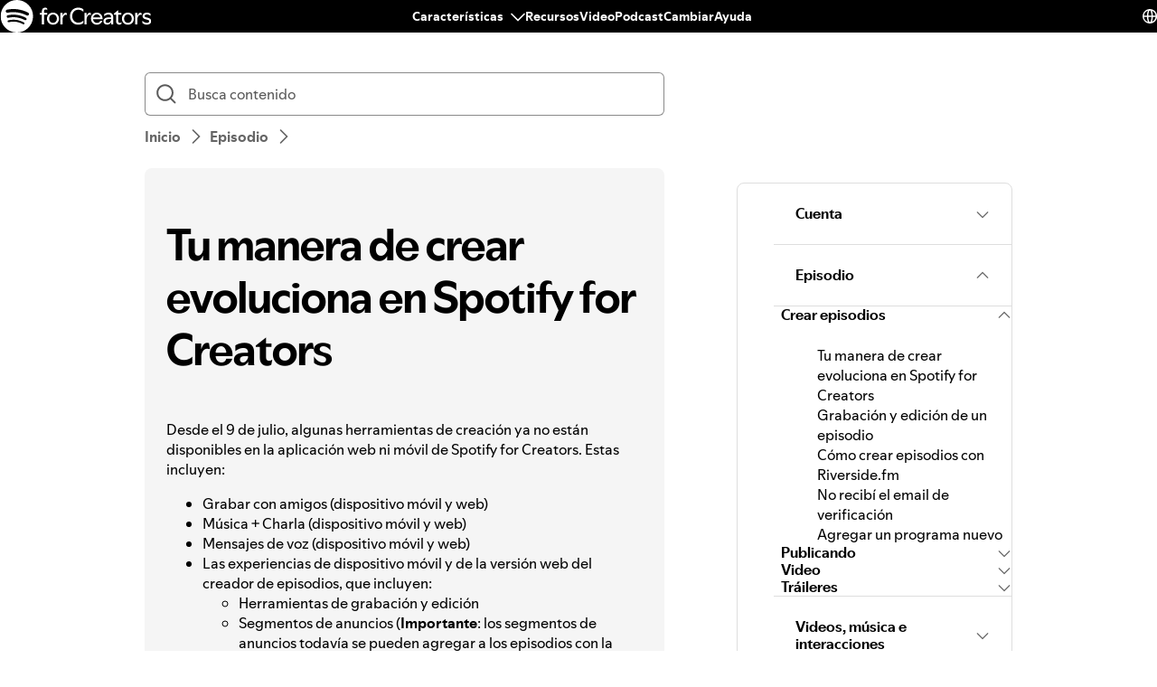

--- FILE ---
content_type: text/html; charset=utf-8
request_url: https://support.spotify.com/ni/creators/article/evolving-creation-tools/
body_size: 60381
content:
<!DOCTYPE html><html lang="es-LA" dir="ltr"><head><meta charSet="utf-8"/><meta name="viewport" content="width=device-width"/><title>Tu manera de crear evoluciona en Spotify for Creators - Spotify</title><link rel="icon" href="//www.scdn.co/i/_global/favicon.png"/><link rel="canonical" href="https://support.spotify.com/ni/creators/article/evolving-creation-tools/"/><link rel="alternate" hrefLang="en-al" href="https://support.spotify.com/creators/al/article/evolving-creation-tools/"/><link rel="alternate" hrefLang="en-dz" href="https://support.spotify.com/creators/dz-ar/article/evolving-creation-tools/"/><link rel="alternate" hrefLang="fr-dz" href="https://support.spotify.com/creators/dz-fr/article/evolving-creation-tools/"/><link rel="alternate" hrefLang="es-ad" href="https://support.spotify.com/creators/ad/article/evolving-creation-tools/"/><link rel="alternate" hrefLang="en-ao" href="https://support.spotify.com/creators/ao-pt/article/evolving-creation-tools/"/><link rel="alternate" hrefLang="en-ag" href="https://support.spotify.com/creators/ag/article/evolving-creation-tools/"/><link rel="alternate" hrefLang="es-ar" href="https://support.spotify.com/creators/ar/article/evolving-creation-tools/"/><link rel="alternate" hrefLang="en-am" href="https://support.spotify.com/creators/am/article/evolving-creation-tools/"/><link rel="alternate" hrefLang="en-au" href="https://support.spotify.com/creators/au/article/evolving-creation-tools/"/><link rel="alternate" hrefLang="de-at" href="https://support.spotify.com/creators/at/article/evolving-creation-tools/"/><link rel="alternate" hrefLang="en-az" href="https://support.spotify.com/creators/az-en/article/evolving-creation-tools/"/><link rel="alternate" hrefLang="en-bh" href="https://support.spotify.com/creators/bh-en/article/evolving-creation-tools/"/><link rel="alternate" hrefLang="en-bd" href="https://support.spotify.com/creators/bd-en/article/evolving-creation-tools/"/><link rel="alternate" hrefLang="en-bb" href="https://support.spotify.com/creators/bb/article/evolving-creation-tools/"/><link rel="alternate" hrefLang="en-by" href="https://support.spotify.com/creators/by-ru/article/evolving-creation-tools/"/><link rel="alternate" hrefLang="fr-be" href="https://support.spotify.com/creators/be-fr/article/evolving-creation-tools/"/><link rel="alternate" hrefLang="nl-be" href="https://support.spotify.com/creators/be-nl/article/evolving-creation-tools/"/><link rel="alternate" hrefLang="en-bz" href="https://support.spotify.com/creators/bz-en/article/evolving-creation-tools/"/><link rel="alternate" hrefLang="es-bz" href="https://support.spotify.com/creators/bz-es/article/evolving-creation-tools/"/><link rel="alternate" hrefLang="en-bj" href="https://support.spotify.com/creators/bj-en/article/evolving-creation-tools/"/><link rel="alternate" hrefLang="fr-bj" href="https://support.spotify.com/creators/bj-fr/article/evolving-creation-tools/"/><link rel="alternate" hrefLang="en-bt" href="https://support.spotify.com/creators/bt/article/evolving-creation-tools/"/><link rel="alternate" hrefLang="es-bo" href="https://support.spotify.com/creators/bo/article/evolving-creation-tools/"/><link rel="alternate" hrefLang="en-ba" href="https://support.spotify.com/creators/ba/article/evolving-creation-tools/"/><link rel="alternate" hrefLang="en-bw" href="https://support.spotify.com/creators/bw/article/evolving-creation-tools/"/><link rel="alternate" hrefLang="en-br" href="https://support.spotify.com/creators/br-en/article/evolving-creation-tools/"/><link rel="alternate" hrefLang="pt-br" href="https://support.spotify.com/creators/br-pt/article/evolving-creation-tools/"/><link rel="alternate" hrefLang="en-bn" href="https://support.spotify.com/creators/bn-ms/article/evolving-creation-tools/"/><link rel="alternate" hrefLang="en-bg" href="https://support.spotify.com/creators/bg-en/article/evolving-creation-tools/"/><link rel="alternate" hrefLang="en-bf" href="https://support.spotify.com/creators/bf-en/article/evolving-creation-tools/"/><link rel="alternate" hrefLang="fr-bf" href="https://support.spotify.com/creators/bf-fr/article/evolving-creation-tools/"/><link rel="alternate" hrefLang="en-bi" href="https://support.spotify.com/creators/bi-en/article/evolving-creation-tools/"/><link rel="alternate" hrefLang="fr-bi" href="https://support.spotify.com/creators/bi-fr/article/evolving-creation-tools/"/><link rel="alternate" hrefLang="en-cv" href="https://support.spotify.com/creators/cv-pt/article/evolving-creation-tools/"/><link rel="alternate" hrefLang="en-kh" href="https://support.spotify.com/creators/kh/article/evolving-creation-tools/"/><link rel="alternate" hrefLang="en-cm" href="https://support.spotify.com/creators/cm-en/article/evolving-creation-tools/"/><link rel="alternate" hrefLang="fr-cm" href="https://support.spotify.com/creators/cm-fr/article/evolving-creation-tools/"/><link rel="alternate" hrefLang="en-ca" href="https://support.spotify.com/creators/ca-en/article/evolving-creation-tools/"/><link rel="alternate" hrefLang="fr-ca" href="https://support.spotify.com/creators/ca-fr/article/evolving-creation-tools/"/><link rel="alternate" hrefLang="en-td" href="https://support.spotify.com/creators/td-en/article/evolving-creation-tools/"/><link rel="alternate" hrefLang="fr-td" href="https://support.spotify.com/creators/td-fr/article/evolving-creation-tools/"/><link rel="alternate" hrefLang="es-cl" href="https://support.spotify.com/creators/cl/article/evolving-creation-tools/"/><link rel="alternate" hrefLang="en-co" href="https://support.spotify.com/creators/co-en/article/evolving-creation-tools/"/><link rel="alternate" hrefLang="es-co" href="https://support.spotify.com/creators/co-es/article/evolving-creation-tools/"/><link rel="alternate" hrefLang="en-km" href="https://support.spotify.com/creators/km-en/article/evolving-creation-tools/"/><link rel="alternate" hrefLang="fr-km" href="https://support.spotify.com/creators/km-fr/article/evolving-creation-tools/"/><link rel="alternate" hrefLang="es-cr" href="https://support.spotify.com/creators/cr/article/evolving-creation-tools/"/><link rel="alternate" hrefLang="en-ci" href="https://support.spotify.com/creators/ci-en/article/evolving-creation-tools/"/><link rel="alternate" hrefLang="fr-ci" href="https://support.spotify.com/creators/ci-fr/article/evolving-creation-tools/"/><link rel="alternate" hrefLang="en-hr" href="https://support.spotify.com/creators/hr-hr/article/evolving-creation-tools/"/><link rel="alternate" hrefLang="en-cw" href="https://support.spotify.com/creators/cw-en/article/evolving-creation-tools/"/><link rel="alternate" hrefLang="nl-cw" href="https://support.spotify.com/creators/cw-nl/article/evolving-creation-tools/"/><link rel="alternate" hrefLang="en-cy" href="https://support.spotify.com/creators/cy/article/evolving-creation-tools/"/><link rel="alternate" hrefLang="en-cz" href="https://support.spotify.com/creators/cz/article/evolving-creation-tools/"/><link rel="alternate" hrefLang="fr-cd" href="https://support.spotify.com/creators/cd-fr/article/evolving-creation-tools/"/><link rel="alternate" hrefLang="en-cd" href="https://support.spotify.com/creators/cd-sw/article/evolving-creation-tools/"/><link rel="alternate" hrefLang="en-dk" href="https://support.spotify.com/creators/dk-en/article/evolving-creation-tools/"/><link rel="alternate" hrefLang="en-dj" href="https://support.spotify.com/creators/dj-en/article/evolving-creation-tools/"/><link rel="alternate" hrefLang="fr-dj" href="https://support.spotify.com/creators/dj-fr/article/evolving-creation-tools/"/><link rel="alternate" hrefLang="en-dm" href="https://support.spotify.com/creators/dm/article/evolving-creation-tools/"/><link rel="alternate" hrefLang="es-do" href="https://support.spotify.com/creators/do/article/evolving-creation-tools/"/><link rel="alternate" hrefLang="es-ec" href="https://support.spotify.com/creators/ec/article/evolving-creation-tools/"/><link rel="alternate" hrefLang="en-eg" href="https://support.spotify.com/creators/eg-en/article/evolving-creation-tools/"/><link rel="alternate" hrefLang="es-sv" href="https://support.spotify.com/creators/sv/article/evolving-creation-tools/"/><link rel="alternate" hrefLang="en-gq" href="https://support.spotify.com/creators/gq-en/article/evolving-creation-tools/"/><link rel="alternate" hrefLang="es-gq" href="https://support.spotify.com/creators/gq-es/article/evolving-creation-tools/"/><link rel="alternate" hrefLang="en-ee" href="https://support.spotify.com/creators/ee-et/article/evolving-creation-tools/"/><link rel="alternate" hrefLang="en-sz" href="https://support.spotify.com/creators/sz/article/evolving-creation-tools/"/><link rel="alternate" hrefLang="en-et" href="https://support.spotify.com/creators/et-en/article/evolving-creation-tools/"/><link rel="alternate" hrefLang="en-fj" href="https://support.spotify.com/creators/fj/article/evolving-creation-tools/"/><link rel="alternate" hrefLang="en-fi" href="https://support.spotify.com/creators/fi/article/evolving-creation-tools/"/><link rel="alternate" hrefLang="fr-fr" href="https://support.spotify.com/creators/fr/article/evolving-creation-tools/"/><link rel="alternate" hrefLang="en-ga" href="https://support.spotify.com/creators/ga-en/article/evolving-creation-tools/"/><link rel="alternate" hrefLang="fr-ga" href="https://support.spotify.com/creators/ga-fr/article/evolving-creation-tools/"/><link rel="alternate" hrefLang="en-ge" href="https://support.spotify.com/creators/ge/article/evolving-creation-tools/"/><link rel="alternate" hrefLang="en-de" href="https://support.spotify.com/creators/de-en/article/evolving-creation-tools/"/><link rel="alternate" hrefLang="de-de" href="https://support.spotify.com/creators/de/article/evolving-creation-tools/"/><link rel="alternate" hrefLang="en-gh" href="https://support.spotify.com/creators/gh/article/evolving-creation-tools/"/><link rel="alternate" hrefLang="en-gr" href="https://support.spotify.com/creators/gr/article/evolving-creation-tools/"/><link rel="alternate" hrefLang="en-gd" href="https://support.spotify.com/creators/gd/article/evolving-creation-tools/"/><link rel="alternate" hrefLang="es-gt" href="https://support.spotify.com/creators/gt/article/evolving-creation-tools/"/><link rel="alternate" hrefLang="en-gn" href="https://support.spotify.com/creators/gn-en/article/evolving-creation-tools/"/><link rel="alternate" hrefLang="fr-gn" href="https://support.spotify.com/creators/gn-fr/article/evolving-creation-tools/"/><link rel="alternate" hrefLang="en-gw" href="https://support.spotify.com/creators/gw-pt/article/evolving-creation-tools/"/><link rel="alternate" hrefLang="en-gy" href="https://support.spotify.com/creators/gy/article/evolving-creation-tools/"/><link rel="alternate" hrefLang="en-ht" href="https://support.spotify.com/creators/ht-en/article/evolving-creation-tools/"/><link rel="alternate" hrefLang="fr-ht" href="https://support.spotify.com/creators/ht-fr/article/evolving-creation-tools/"/><link rel="alternate" hrefLang="es-hn" href="https://support.spotify.com/creators/hn/article/evolving-creation-tools/"/><link rel="alternate" hrefLang="en-hk" href="https://support.spotify.com/creators/hk-zh/article/evolving-creation-tools/"/><link rel="alternate" hrefLang="en-hu" href="https://support.spotify.com/creators/hu/article/evolving-creation-tools/"/><link rel="alternate" hrefLang="en-is" href="https://support.spotify.com/creators/is-is/article/evolving-creation-tools/"/><link rel="alternate" hrefLang="en-in" href="https://support.spotify.com/creators/in-hi/article/evolving-creation-tools/"/><link rel="alternate" hrefLang="en-id" href="https://support.spotify.com/creators/id-en/article/evolving-creation-tools/"/><link rel="alternate" hrefLang="id-id" href="https://support.spotify.com/creators/id-id/article/evolving-creation-tools/"/><link rel="alternate" hrefLang="en-iq" href="https://support.spotify.com/creators/iq-en/article/evolving-creation-tools/"/><link rel="alternate" hrefLang="en-ie" href="https://support.spotify.com/creators/ie/article/evolving-creation-tools/"/><link rel="alternate" hrefLang="en-il" href="https://support.spotify.com/creators/il-he/article/evolving-creation-tools/"/><link rel="alternate" hrefLang="it-it" href="https://support.spotify.com/creators/it/article/evolving-creation-tools/"/><link rel="alternate" hrefLang="en-jm" href="https://support.spotify.com/creators/jm/article/evolving-creation-tools/"/><link rel="alternate" hrefLang="ja-jp" href="https://support.spotify.com/creators/jp/article/evolving-creation-tools/"/><link rel="alternate" hrefLang="en-jo" href="https://support.spotify.com/creators/jo-en/article/evolving-creation-tools/"/><link rel="alternate" hrefLang="en-kz" href="https://support.spotify.com/creators/kz-ru/article/evolving-creation-tools/"/><link rel="alternate" hrefLang="en-ke" href="https://support.spotify.com/creators/ke-sw/article/evolving-creation-tools/"/><link rel="alternate" hrefLang="en-ki" href="https://support.spotify.com/creators/ki/article/evolving-creation-tools/"/><link rel="alternate" hrefLang="en-xk" href="https://support.spotify.com/creators/xk-sr/article/evolving-creation-tools/"/><link rel="alternate" hrefLang="en-kw" href="https://support.spotify.com/creators/kw-en/article/evolving-creation-tools/"/><link rel="alternate" hrefLang="en-kg" href="https://support.spotify.com/creators/kg-ru/article/evolving-creation-tools/"/><link rel="alternate" hrefLang="en-la" href="https://support.spotify.com/creators/la/article/evolving-creation-tools/"/><link rel="alternate" hrefLang="en-lv" href="https://support.spotify.com/creators/lv-lv/article/evolving-creation-tools/"/><link rel="alternate" hrefLang="en-lb" href="https://support.spotify.com/creators/lb-en/article/evolving-creation-tools/"/><link rel="alternate" hrefLang="en-ls" href="https://support.spotify.com/creators/ls/article/evolving-creation-tools/"/><link rel="alternate" hrefLang="en-lr" href="https://support.spotify.com/creators/lr/article/evolving-creation-tools/"/><link rel="alternate" hrefLang="en-ly" href="https://support.spotify.com/creators/ly-en/article/evolving-creation-tools/"/><link rel="alternate" hrefLang="de-li" href="https://support.spotify.com/creators/li/article/evolving-creation-tools/"/><link rel="alternate" hrefLang="en-lt" href="https://support.spotify.com/creators/lt-lt/article/evolving-creation-tools/"/><link rel="alternate" hrefLang="de-lu" href="https://support.spotify.com/creators/lu-de/article/evolving-creation-tools/"/><link rel="alternate" hrefLang="fr-lu" href="https://support.spotify.com/creators/lu-fr/article/evolving-creation-tools/"/><link rel="alternate" hrefLang="en-mo" href="https://support.spotify.com/creators/mo-zh/article/evolving-creation-tools/"/><link rel="alternate" hrefLang="en-mg" href="https://support.spotify.com/creators/mg-en/article/evolving-creation-tools/"/><link rel="alternate" hrefLang="fr-mg" href="https://support.spotify.com/creators/mg-fr/article/evolving-creation-tools/"/><link rel="alternate" hrefLang="en-mw" href="https://support.spotify.com/creators/mw/article/evolving-creation-tools/"/><link rel="alternate" hrefLang="en-my" href="https://support.spotify.com/creators/my-ms/article/evolving-creation-tools/"/><link rel="alternate" hrefLang="en-mv" href="https://support.spotify.com/creators/mv-en/article/evolving-creation-tools/"/><link rel="alternate" hrefLang="en-ml" href="https://support.spotify.com/creators/ml-en/article/evolving-creation-tools/"/><link rel="alternate" hrefLang="fr-ml" href="https://support.spotify.com/creators/ml-fr/article/evolving-creation-tools/"/><link rel="alternate" hrefLang="en-mt" href="https://support.spotify.com/creators/mt/article/evolving-creation-tools/"/><link rel="alternate" hrefLang="en-mh" href="https://support.spotify.com/creators/mh/article/evolving-creation-tools/"/><link rel="alternate" hrefLang="en-mr" href="https://support.spotify.com/creators/mr-en/article/evolving-creation-tools/"/><link rel="alternate" hrefLang="en-mu" href="https://support.spotify.com/creators/mu/article/evolving-creation-tools/"/><link rel="alternate" hrefLang="en-mx" href="https://support.spotify.com/creators/mx-en/article/evolving-creation-tools/"/><link rel="alternate" hrefLang="es-mx" href="https://support.spotify.com/creators/mx/article/evolving-creation-tools/"/><link rel="alternate" hrefLang="en-fm" href="https://support.spotify.com/creators/fm/article/evolving-creation-tools/"/><link rel="alternate" hrefLang="en-md" href="https://support.spotify.com/creators/md-ru/article/evolving-creation-tools/"/><link rel="alternate" hrefLang="fr-mc" href="https://support.spotify.com/creators/mc/article/evolving-creation-tools/"/><link rel="alternate" hrefLang="en-mn" href="https://support.spotify.com/creators/mn/article/evolving-creation-tools/"/><link rel="alternate" hrefLang="en-me" href="https://support.spotify.com/creators/me-sr/article/evolving-creation-tools/"/><link rel="alternate" hrefLang="en-ma" href="https://support.spotify.com/creators/ma-ar/article/evolving-creation-tools/"/><link rel="alternate" hrefLang="fr-ma" href="https://support.spotify.com/creators/ma-fr/article/evolving-creation-tools/"/><link rel="alternate" hrefLang="en-mz" href="https://support.spotify.com/creators/mz-pt/article/evolving-creation-tools/"/><link rel="alternate" hrefLang="en-na" href="https://support.spotify.com/creators/na-en/article/evolving-creation-tools/"/><link rel="alternate" hrefLang="en-nr" href="https://support.spotify.com/creators/nr/article/evolving-creation-tools/"/><link rel="alternate" hrefLang="en-np" href="https://support.spotify.com/creators/np-ne/article/evolving-creation-tools/"/><link rel="alternate" hrefLang="en-nl" href="https://support.spotify.com/creators/nl-en/article/evolving-creation-tools/"/><link rel="alternate" hrefLang="nl-nl" href="https://support.spotify.com/creators/nl/article/evolving-creation-tools/"/><link rel="alternate" hrefLang="en-nz" href="https://support.spotify.com/creators/nz/article/evolving-creation-tools/"/><link rel="alternate" hrefLang="es-ni" href="https://support.spotify.com/creators/ni/article/evolving-creation-tools/"/><link rel="alternate" hrefLang="en-ne" href="https://support.spotify.com/creators/ne-en/article/evolving-creation-tools/"/><link rel="alternate" hrefLang="fr-ne" href="https://support.spotify.com/creators/ne-fr/article/evolving-creation-tools/"/><link rel="alternate" hrefLang="en-ng" href="https://support.spotify.com/creators/ng/article/evolving-creation-tools/"/><link rel="alternate" hrefLang="en-mk" href="https://support.spotify.com/creators/mk/article/evolving-creation-tools/"/><link rel="alternate" hrefLang="en-no" href="https://support.spotify.com/creators/no-nb/article/evolving-creation-tools/"/><link rel="alternate" hrefLang="en-om" href="https://support.spotify.com/creators/om-en/article/evolving-creation-tools/"/><link rel="alternate" hrefLang="en-pk" href="https://support.spotify.com/creators/pk-ur/article/evolving-creation-tools/"/><link rel="alternate" hrefLang="en-pw" href="https://support.spotify.com/creators/pw/article/evolving-creation-tools/"/><link rel="alternate" hrefLang="en-ps" href="https://support.spotify.com/creators/ps-en/article/evolving-creation-tools/"/><link rel="alternate" hrefLang="es-pa" href="https://support.spotify.com/creators/pa/article/evolving-creation-tools/"/><link rel="alternate" hrefLang="en-pg" href="https://support.spotify.com/creators/pg/article/evolving-creation-tools/"/><link rel="alternate" hrefLang="es-py" href="https://support.spotify.com/creators/py/article/evolving-creation-tools/"/><link rel="alternate" hrefLang="es-pe" href="https://support.spotify.com/creators/pe/article/evolving-creation-tools/"/><link rel="alternate" hrefLang="en-ph" href="https://support.spotify.com/creators/ph-tl/article/evolving-creation-tools/"/><link rel="alternate" hrefLang="pl-pl" href="https://support.spotify.com/creators/pl/article/evolving-creation-tools/"/><link rel="alternate" hrefLang="en-pt" href="https://support.spotify.com/creators/pt-pt/article/evolving-creation-tools/"/><link rel="alternate" hrefLang="en-qa" href="https://support.spotify.com/creators/qa-en/article/evolving-creation-tools/"/><link rel="alternate" hrefLang="en-cg" href="https://support.spotify.com/creators/cg-en/article/evolving-creation-tools/"/><link rel="alternate" hrefLang="fr-cg" href="https://support.spotify.com/creators/cg-fr/article/evolving-creation-tools/"/><link rel="alternate" hrefLang="en-ro" href="https://support.spotify.com/creators/ro-ro/article/evolving-creation-tools/"/><link rel="alternate" hrefLang="en-rw" href="https://support.spotify.com/creators/rw/article/evolving-creation-tools/"/><link rel="alternate" hrefLang="en-ws" href="https://support.spotify.com/creators/ws/article/evolving-creation-tools/"/><link rel="alternate" hrefLang="en-sm" href="https://support.spotify.com/creators/sm-en/article/evolving-creation-tools/"/><link rel="alternate" hrefLang="it-sm" href="https://support.spotify.com/creators/sm-it/article/evolving-creation-tools/"/><link rel="alternate" hrefLang="en-st" href="https://support.spotify.com/creators/st-pt/article/evolving-creation-tools/"/><link rel="alternate" hrefLang="en-sa" href="https://support.spotify.com/creators/sa-en/article/evolving-creation-tools/"/><link rel="alternate" hrefLang="en-sn" href="https://support.spotify.com/creators/sn-en/article/evolving-creation-tools/"/><link rel="alternate" hrefLang="fr-sn" href="https://support.spotify.com/creators/sn-fr/article/evolving-creation-tools/"/><link rel="alternate" hrefLang="en-rs" href="https://support.spotify.com/creators/rs-sr/article/evolving-creation-tools/"/><link rel="alternate" hrefLang="en-sc" href="https://support.spotify.com/creators/sc-en/article/evolving-creation-tools/"/><link rel="alternate" hrefLang="fr-sc" href="https://support.spotify.com/creators/sc-fr/article/evolving-creation-tools/"/><link rel="alternate" hrefLang="en-sl" href="https://support.spotify.com/creators/sl/article/evolving-creation-tools/"/><link rel="alternate" hrefLang="en-sg" href="https://support.spotify.com/creators/sg-zh/article/evolving-creation-tools/"/><link rel="alternate" hrefLang="en-sk" href="https://support.spotify.com/creators/sk-sk/article/evolving-creation-tools/"/><link rel="alternate" hrefLang="en-si" href="https://support.spotify.com/creators/si-sl/article/evolving-creation-tools/"/><link rel="alternate" hrefLang="en-sb" href="https://support.spotify.com/creators/sb/article/evolving-creation-tools/"/><link rel="alternate" hrefLang="en-za" href="https://support.spotify.com/creators/za-zu/article/evolving-creation-tools/"/><link rel="alternate" hrefLang="en-kr" href="https://support.spotify.com/creators/kr-en/article/evolving-creation-tools/"/><link rel="alternate" hrefLang="ko-kr" href="https://support.spotify.com/creators/kr-ko/article/evolving-creation-tools/"/><link rel="alternate" hrefLang="es-es" href="https://support.spotify.com/creators/es/article/evolving-creation-tools/"/><link rel="alternate" hrefLang="en-lk" href="https://support.spotify.com/creators/lk-ta/article/evolving-creation-tools/"/><link rel="alternate" hrefLang="en-kn" href="https://support.spotify.com/creators/kn/article/evolving-creation-tools/"/><link rel="alternate" hrefLang="en-lc" href="https://support.spotify.com/creators/lc/article/evolving-creation-tools/"/><link rel="alternate" hrefLang="en-vc" href="https://support.spotify.com/creators/vc/article/evolving-creation-tools/"/><link rel="alternate" hrefLang="en-sr" href="https://support.spotify.com/creators/sr-en/article/evolving-creation-tools/"/><link rel="alternate" hrefLang="nl-sr" href="https://support.spotify.com/creators/sr-nl/article/evolving-creation-tools/"/><link rel="alternate" hrefLang="en-se" href="https://support.spotify.com/creators/se/article/evolving-creation-tools/"/><link rel="alternate" hrefLang="de-ch" href="https://support.spotify.com/creators/ch-de/article/evolving-creation-tools/"/><link rel="alternate" hrefLang="fr-ch" href="https://support.spotify.com/creators/ch-fr/article/evolving-creation-tools/"/><link rel="alternate" hrefLang="en-tw" href="https://support.spotify.com/creators/tw/article/evolving-creation-tools/"/><link rel="alternate" hrefLang="en-tj" href="https://support.spotify.com/creators/tj-ru/article/evolving-creation-tools/"/><link rel="alternate" hrefLang="en-tz" href="https://support.spotify.com/creators/tz-sw/article/evolving-creation-tools/"/><link rel="alternate" hrefLang="en-th" href="https://support.spotify.com/creators/th-th/article/evolving-creation-tools/"/><link rel="alternate" hrefLang="en-bs" href="https://support.spotify.com/creators/bs/article/evolving-creation-tools/"/><link rel="alternate" hrefLang="en-gm" href="https://support.spotify.com/creators/gm/article/evolving-creation-tools/"/><link rel="alternate" hrefLang="en-tl" href="https://support.spotify.com/creators/tl-pt/article/evolving-creation-tools/"/><link rel="alternate" hrefLang="en-tg" href="https://support.spotify.com/creators/tg-en/article/evolving-creation-tools/"/><link rel="alternate" hrefLang="fr-tg" href="https://support.spotify.com/creators/tg-fr/article/evolving-creation-tools/"/><link rel="alternate" hrefLang="en-to" href="https://support.spotify.com/creators/to/article/evolving-creation-tools/"/><link rel="alternate" hrefLang="en-tt" href="https://support.spotify.com/creators/tt/article/evolving-creation-tools/"/><link rel="alternate" hrefLang="en-tn" href="https://support.spotify.com/creators/tn-ar/article/evolving-creation-tools/"/><link rel="alternate" hrefLang="fr-tn" href="https://support.spotify.com/creators/tn-fr/article/evolving-creation-tools/"/><link rel="alternate" hrefLang="en-tr" href="https://support.spotify.com/creators/tr-en/article/evolving-creation-tools/"/><link rel="alternate" hrefLang="tr-tr" href="https://support.spotify.com/creators/tr-tr/article/evolving-creation-tools/"/><link rel="alternate" hrefLang="en-tv" href="https://support.spotify.com/creators/tv/article/evolving-creation-tools/"/><link rel="alternate" hrefLang="en-ug" href="https://support.spotify.com/creators/ug-sw/article/evolving-creation-tools/"/><link rel="alternate" hrefLang="en-ua" href="https://support.spotify.com/creators/ua-uk/article/evolving-creation-tools/"/><link rel="alternate" hrefLang="en-ae" href="https://support.spotify.com/creators/ae-en/article/evolving-creation-tools/"/><link rel="alternate" hrefLang="en-gb" href="https://support.spotify.com/creators/uk/article/evolving-creation-tools/"/><link rel="alternate" hrefLang="es-us" href="https://support.spotify.com/creators/us-es/article/evolving-creation-tools/"/><link rel="alternate" hrefLang="es-uy" href="https://support.spotify.com/creators/uy/article/evolving-creation-tools/"/><link rel="alternate" hrefLang="en-uz" href="https://support.spotify.com/creators/uz/article/evolving-creation-tools/"/><link rel="alternate" hrefLang="en-vu" href="https://support.spotify.com/creators/vu-en/article/evolving-creation-tools/"/><link rel="alternate" hrefLang="fr-vu" href="https://support.spotify.com/creators/vu-fr/article/evolving-creation-tools/"/><link rel="alternate" hrefLang="en-ve" href="https://support.spotify.com/creators/ve-en/article/evolving-creation-tools/"/><link rel="alternate" hrefLang="es-ve" href="https://support.spotify.com/creators/ve-es/article/evolving-creation-tools/"/><link rel="alternate" hrefLang="en-vn" href="https://support.spotify.com/creators/vn-en/article/evolving-creation-tools/"/><link rel="alternate" hrefLang="vi-vn" href="https://support.spotify.com/creators/vn-vi/article/evolving-creation-tools/"/><link rel="alternate" hrefLang="en-zm" href="https://support.spotify.com/creators/zm/article/evolving-creation-tools/"/><link rel="alternate" hrefLang="en-zw" href="https://support.spotify.com/creators/zw/article/evolving-creation-tools/"/><link rel="alternate" hrefLang="en-us" href="https://support.spotify.com/creators/us/article/evolving-creation-tools/"/><meta property="og:title" content="Tu manera de crear evoluciona en Spotify for Creators - Spotify"/><meta property="og:url" content="https://support.spotify.com/ni/creators/article/evolving-creation-tools/"/><meta property="og:locale" content="es_LA"/><meta property="og:site_name" content="Spotify"/><meta property="og:type" content="website"/><meta property="og:image" content="//www.scdn.co/i/_global/open-graph-default.png"/><meta name="twitter:title" content="Tu manera de crear evoluciona en Spotify for Creators - Spotify"/><meta name="twitter:card" content="summary"/><meta name="twitter:site" content="@SpotifyCares"/><meta name="twitter:creator" content="@SpotifyCares"/><meta name="twitter:image" content="//www.scdn.co/i/_global/open-graph-default.png"/><meta name="twitter:url" content="https://support.spotify.com/ni/creators/article/evolving-creation-tools/"/><link rel="apple-touch-icon-precomposed" sizes="144x144" href="//www.scdn.co/i/_global/touch-icon-144.png"/><link rel="apple-touch-icon-precomposed" sizes="114x114" href="//www.scdn.co/i/_global/touch-icon-114.png"/><link rel="apple-touch-icon-precomposed" sizes="72x72" href="//www.scdn.co/i/_global/touch-icon-72.png"/><link rel="apple-touch-icon-precomposed" href="//www.scdn.co/i/_global/touch-icon-57.png"/><meta name="next-head-count" content="22"/><meta name="color-scheme" content="light"/><link rel="preload" href="https://support.scdn.co/web/_next/static/css/714c10ff17131d92.css" as="style"/><link rel="stylesheet" href="https://support.scdn.co/web/_next/static/css/714c10ff17131d92.css" data-n-g=""/><link rel="preload" href="https://support.scdn.co/web/_next/static/css/9933c91b5dfa7a7c.css" as="style"/><link rel="stylesheet" href="https://support.scdn.co/web/_next/static/css/9933c91b5dfa7a7c.css" data-n-p=""/><noscript data-n-css=""></noscript><script defer="" nomodule="" src="https://support.scdn.co/web/_next/static/chunks/polyfills-42372ed130431b0a.js"></script><script src="https://support.scdn.co/web/_next/static/chunks/webpack-45e20a5c9dc21fd7.js" defer=""></script><script src="https://support.scdn.co/web/_next/static/chunks/framework-6bc5d19ed30a6696.js" defer=""></script><script src="https://support.scdn.co/web/_next/static/chunks/main-87a171c5377adf33.js" defer=""></script><script src="https://support.scdn.co/web/_next/static/chunks/pages/_app-38ac8b8bae9234bb.js" defer=""></script><script src="https://support.scdn.co/web/_next/static/chunks/279-f670698784acd795.js" defer=""></script><script src="https://support.scdn.co/web/_next/static/chunks/7519-22d21eceef74bcd2.js" defer=""></script><script src="https://support.scdn.co/web/_next/static/chunks/2446-3bd56a1f5bf08c0c.js" defer=""></script><script src="https://support.scdn.co/web/_next/static/chunks/9796-fed0008f092fba1e.js" defer=""></script><script src="https://support.scdn.co/web/_next/static/chunks/6627-dcea0f8b06d5ce92.js" defer=""></script><script src="https://support.scdn.co/web/_next/static/chunks/8590-f6a18d8de097cad6.js" defer=""></script><script src="https://support.scdn.co/web/_next/static/chunks/1330-7890f92bf915ca20.js" defer=""></script><script src="https://support.scdn.co/web/_next/static/chunks/550-d95cbd4d0e2de016.js" defer=""></script><script src="https://support.scdn.co/web/_next/static/chunks/8821-6204cb582ba9391d.js" defer=""></script><script src="https://support.scdn.co/web/_next/static/chunks/pages/%5Bmarket%5D/%5Bvertical%5D/article/%5Barticleslug%5D-1ad9371dd9d9ff56.js" defer=""></script><script src="https://support.scdn.co/web/_next/static/zn48CMAipdydgqNOQTm1k/_buildManifest.js" defer=""></script><script src="https://support.scdn.co/web/_next/static/zn48CMAipdydgqNOQTm1k/_ssgManifest.js" defer=""></script><style data-styled="" data-styled-version="6.1.19">.flmuAX{box-sizing:border-box;-webkit-tap-highlight-color:transparent;padding-inline:0;margin-block:0;overflow-wrap:break-word;list-style-type:none;}/*!sc*/
data-styled.g2[id="TypeList__TypeListElement-sc-1jhixr6-0"]{content:"flmuAX,"}/*!sc*/
.bScwmC{color:var(--text-base, #000000);background-color:var(--background-base, #ffffff);padding-block-end:var(--encore-spacing-base, 16px);}/*!sc*/
data-styled.g3[id="Panel__AccordionPanel-sc-jkxemo-0"]{content:"bScwmC,"}/*!sc*/
.fZNuSM{box-sizing:border-box;-webkit-tap-highlight-color:transparent;padding-block:var(--encore-spacing-tighter-2, 8px) var(--encore-spacing-looser-3, 48px);padding-inline:var(--encore-spacing-looser-2, 32px);color:var(--text-base, #000000);overflow-wrap:break-word;}/*!sc*/
data-styled.g4[id="Content-sc-uu9ltg-0"]{content:"fZNuSM,"}/*!sc*/
.haLNob{box-sizing:border-box;-webkit-tap-highlight-color:transparent;list-style-type:none;border-block-start:1px solid var(--decorative-subdued, #dedede);border-inline-end:1px solid var(--decorative-subdued, #dedede);border-inline-start:1px solid var(--decorative-subdued, #dedede);}/*!sc*/
.haLNob:last-child{border-block-end:1px solid var(--decorative-subdued, #dedede);}/*!sc*/
data-styled.g5[id="Item-sc-jzntl3-0"]{content:"haLNob,"}/*!sc*/
.cesNwf{margin:0;}/*!sc*/
data-styled.g6[id="HeadingElement__StyledHeadingTag-sc-1fqxeih-0"]{content:"cesNwf,"}/*!sc*/
.lfjuPl{fill:currentcolor;width:var(--encore-graphic-size-decorative-smaller, 16px);height:var(--encore-graphic-size-decorative-smaller, 16px);}/*!sc*/
.lfjuPl *{vector-effect:non-scaling-stroke;}/*!sc*/
.cOvkgN{fill:currentcolor;width:var(--encore-graphic-size-decorative-base, 24px);height:var(--encore-graphic-size-decorative-base, 24px);}/*!sc*/
.cOvkgN *{vector-effect:non-scaling-stroke;}/*!sc*/
.bXGRpR{fill:currentcolor;width:var(--encore-graphic-size-decorative-smaller, 16px);height:var(--encore-graphic-size-decorative-smaller, 16px);}/*!sc*/
.bXGRpR *{vector-effect:non-scaling-stroke;}/*!sc*/
[dir='rtl'] .bXGRpR.bXGRpR{transform:scaleX(-1);}/*!sc*/
.gZmLLq{fill:var(--text-bright-accent, #107434);width:var(--encore-graphic-size-decorative-base, 24px);height:var(--encore-graphic-size-decorative-base, 24px);}/*!sc*/
.gZmLLq *{vector-effect:non-scaling-stroke;}/*!sc*/
.hJQTwF{fill:var(--text-subdued, #656565);width:var(--encore-graphic-size-decorative-base, 24px);height:var(--encore-graphic-size-decorative-base, 24px);}/*!sc*/
.hJQTwF *{vector-effect:non-scaling-stroke;}/*!sc*/
data-styled.g7[id="Svg-sc-ytk21e-0"]{content:"lfjuPl,cOvkgN,bXGRpR,gZmLLq,hJQTwF,"}/*!sc*/
.enVhKf{transition:transform 150ms;color:var(--text-subdued, #656565);flex-shrink:0;}/*!sc*/
@media (min-width:768px){.enVhKf{block-size:32px;inline-size:32px;}}/*!sc*/
.igGzpZ{transition:transform 150ms;color:var(--text-subdued, #656565);flex-shrink:0;transform:rotate(180deg);}/*!sc*/
@media (min-width:768px){.igGzpZ{block-size:32px;inline-size:32px;}}/*!sc*/
data-styled.g8[id="Icon__AccordionIcon-sc-j3ofo4-0"]{content:"enVhKf,igGzpZ,"}/*!sc*/
.fEFNjD{box-sizing:border-box;-webkit-tap-highlight-color:transparent;display:flex;align-items:center;justify-content:space-between;margin:0;background-color:transparent;border:none;width:100%;text-align:left;padding:var(--encore-spacing-looser-2, 32px);cursor:pointer;color:var(--text-base, #000000);outline:none;}/*!sc*/
.fEFNjD:focus{border:3px solid var(--essential-base, #000000);padding:calc(32px - 3px);}/*!sc*/
data-styled.g9[id="TitleButton-sc-g0cg38-0"]{content:"fEFNjD,"}/*!sc*/
.bieqOZ{min-inline-size:0;overflow-wrap:break-word;margin-inline-end:var(--encore-spacing-base, 16px);}/*!sc*/
data-styled.g10[id="TitleText-sc-1t77w68-0"]{content:"bieqOZ,"}/*!sc*/
.JypwR{display:list-item;list-style-type:none;}/*!sc*/
data-styled.g24[id="TypeListItem__TypeListItemElement-sc-q1l2mf-0"]{content:"JypwR,"}/*!sc*/
.hhREvH{box-sizing:border-box;-webkit-tap-highlight-color:transparent;color:inherit;align-items:center;text-decoration:none;}/*!sc*/
.hhREvH[href],.hhREvH:hover:not([disabled]){text-decoration:underline;}/*!sc*/
.hhREvH[href]:hover{text-decoration:underline;color:var(--text-bright-accent, #107434);}/*!sc*/
.hhREvH[href]:focus{outline:none;box-shadow:0 3px 0 0;transition:box-shadow 200ms ease-in;}/*!sc*/
.hhREvH[href]:focus.hhREvH[href]:focus{text-decoration:none;}/*!sc*/
.hhREvH[href]:active{color:var(--text-bright-accent, #107434);}/*!sc*/
.hhREvH[disabled],.hhREvH[href][disabled],.hhREvH[aria-disabled='true']{color:var(--text-subdued, #656565);opacity:0.3;cursor:not-allowed;}/*!sc*/
.eiyLDG{box-sizing:border-box;-webkit-tap-highlight-color:transparent;color:inherit;align-items:center;text-decoration:none;color:var(--text-subdued, #656565);display:inline-flex;}/*!sc*/
.eiyLDG[href],.eiyLDG:hover:not([disabled]){text-decoration:underline;}/*!sc*/
.eiyLDG[href]:hover{text-decoration:underline;color:var(--text-bright-accent, #107434);}/*!sc*/
.eiyLDG[href]:focus{outline:none;box-shadow:0 3px 0 0;transition:box-shadow 200ms ease-in;}/*!sc*/
.eiyLDG[href]:focus.eiyLDG[href]:focus{text-decoration:none;}/*!sc*/
.eiyLDG[href]:active{color:var(--text-bright-accent, #107434);}/*!sc*/
.eiyLDG[disabled],.eiyLDG[href][disabled],.eiyLDG[aria-disabled='true']{color:var(--text-subdued, #656565);opacity:0.3;cursor:not-allowed;}/*!sc*/
.eiyLDG,.eiyLDG[href]{text-decoration:none;}/*!sc*/
.eiyLDG[href]:focus{text-decoration:none;color:var(--text-base, #000000);}/*!sc*/
.eiyLDG[href]:active{text-decoration:underline;color:var(--text-base, #000000);}/*!sc*/
.eiyLDG[href]:hover,.eiyLDG[href]:hover:focus{text-decoration:underline;color:var(--text-subdued, #656565);}/*!sc*/
.eiyLDG[disabled],.eiyLDG[href][disabled],.eiyLDG[aria-disabled='true']{text-decoration:none;}/*!sc*/
data-styled.g27[id="Link-sc-k8gsk-0"]{content:"hhREvH,eiyLDG,"}/*!sc*/
.jeQLiy{box-sizing:border-box;-webkit-tap-highlight-color:transparent;background-color:transparent;border:0;border-radius:var(--encore-button-corner-radius, 9999px);cursor:pointer;display:inline-block;position:relative;text-align:center;text-decoration:none;text-transform:none;touch-action:manipulation;transition-duration:33ms;transition-property:background-color,border-color,color,box-shadow,filter,transform;user-select:none;vertical-align:middle;transform:translate3d(0,0,0);color:var(--text-subdued, #656565);min-inline-size:0;min-block-size:var(--encore-control-size-base, 48px);padding-block:var(--encore-spacing-tighter-2, 8px);padding-inline:var(--encore-spacing-looser-2, 32px);display:inline-flex;align-items:center;justify-content:center;position:relative;}/*!sc*/
.jeQLiy:focus{outline:none;}/*!sc*/
@supports (overflow-wrap:anywhere){.jeQLiy{overflow-wrap:anywhere;}}/*!sc*/
@supports not (overflow-wrap:anywhere){.jeQLiy{word-break:break-word;}}/*!sc*/
.jeQLiy:hover{transform:scale(1.04);color:var(--text-base, #000000);}/*!sc*/
.jeQLiy:active{opacity:0.7;outline:none;transform:scale(1);color:var(--text-subdued, #656565);}/*!sc*/
.jeQLiy:focus{outline:none;}/*!sc*/
.jeQLiy::after{content:'';display:block;position:absolute;pointer-events:none;transition:border-color 200ms ease-in;box-sizing:border-box;bottom:5px;border-bottom:3px solid transparent;width:100%;}/*!sc*/
.jeQLiy:focus::after{border-color:inherit;}/*!sc*/
.jeQLiy::after{inline-size:calc(100% - (var(--encore-spacing-looser-2, 32px) * 2));}/*!sc*/
.jeQLiy[disabled],.jeQLiy[aria-disabled='true'],fieldset[disabled] .jeQLiy{cursor:not-allowed;opacity:0.3;transform:scale(1);color:var(--text-subdued, #656565);}/*!sc*/
.jeQLiy[disabled]::before,.jeQLiy[aria-disabled='true']::before,fieldset[disabled] .jeQLiy::before{background-color:transparent;}/*!sc*/
.jeQLiy[disabled]::after,.jeQLiy[aria-disabled='true']::after,fieldset[disabled] .jeQLiy::after{border-color:transparent;}/*!sc*/
.cKAKrK{box-sizing:border-box;-webkit-tap-highlight-color:transparent;background-color:transparent;border:0;border-radius:var(--encore-button-corner-radius, 9999px);cursor:pointer;display:inline-block;position:relative;text-align:center;text-decoration:none;text-transform:none;touch-action:manipulation;transition-duration:33ms;transition-property:background-color,border-color,color,box-shadow,filter,transform;user-select:none;vertical-align:middle;transform:translate3d(0,0,0);color:var(--text-subdued, #656565);min-inline-size:0;min-block-size:var(--encore-control-size-smaller, 32px);padding-block:var(--encore-spacing-tighter-2, 8px);padding-inline:var(--encore-spacing-tighter-2, 8px);display:inline-flex;align-items:center;justify-content:center;position:relative;}/*!sc*/
.cKAKrK:focus{outline:none;}/*!sc*/
@supports (overflow-wrap:anywhere){.cKAKrK{overflow-wrap:anywhere;}}/*!sc*/
@supports not (overflow-wrap:anywhere){.cKAKrK{word-break:break-word;}}/*!sc*/
.cKAKrK:hover{transform:scale(1.04);color:var(--text-base, #000000);}/*!sc*/
.cKAKrK:active{opacity:0.7;outline:none;transform:scale(1);color:var(--text-subdued, #656565);}/*!sc*/
.cKAKrK:focus{outline:none;}/*!sc*/
.cKAKrK::after{content:'';display:block;position:absolute;pointer-events:none;transition:border-color 200ms ease-in;box-sizing:border-box;bottom:1px;border-bottom:3px solid transparent;width:100%;}/*!sc*/
.cKAKrK:focus::after{border-color:inherit;}/*!sc*/
.cKAKrK::after{inline-size:16px;}/*!sc*/
.cKAKrK[disabled],.cKAKrK[aria-disabled='true'],fieldset[disabled] .cKAKrK{cursor:not-allowed;opacity:0.3;transform:scale(1);color:var(--text-subdued, #656565);}/*!sc*/
.cKAKrK[disabled]::before,.cKAKrK[aria-disabled='true']::before,fieldset[disabled] .cKAKrK::before{background-color:transparent;}/*!sc*/
.cKAKrK[disabled]::after,.cKAKrK[aria-disabled='true']::after,fieldset[disabled] .cKAKrK::after{border-color:transparent;}/*!sc*/
.jxzaED{box-sizing:border-box;-webkit-tap-highlight-color:transparent;background-color:transparent;border:0;border-radius:var(--encore-button-corner-radius, 9999px);cursor:pointer;display:inline-block;position:relative;text-align:center;text-decoration:none;text-transform:none;touch-action:manipulation;transition-duration:33ms;transition-property:background-color,border-color,color,box-shadow,filter,transform;user-select:none;vertical-align:middle;transform:translate3d(0,0,0);color:var(--text-subdued, #656565);min-inline-size:0;min-block-size:var(--encore-control-size-smaller, 32px);padding-block:var(--encore-spacing-tighter-4, 4px);padding-inline:var(--encore-spacing-tighter, 12px) var(--encore-spacing-base, 16px);display:inline-flex;align-items:center;justify-content:center;position:relative;}/*!sc*/
.jxzaED:focus{outline:none;}/*!sc*/
@supports (overflow-wrap:anywhere){.jxzaED{overflow-wrap:anywhere;}}/*!sc*/
@supports not (overflow-wrap:anywhere){.jxzaED{word-break:break-word;}}/*!sc*/
.jxzaED:hover{transform:scale(1.04);color:var(--text-base, #000000);}/*!sc*/
.jxzaED:active{opacity:0.7;outline:none;transform:scale(1);color:var(--text-subdued, #656565);}/*!sc*/
.jxzaED:focus{outline:none;}/*!sc*/
.jxzaED::after{content:'';display:block;position:absolute;pointer-events:none;transition:border-color 200ms ease-in;box-sizing:border-box;bottom:1px;border-bottom:3px solid transparent;width:100%;}/*!sc*/
.jxzaED:focus::after{border-color:inherit;}/*!sc*/
.jxzaED::after{inline-size:calc(100% - (var(--encore-spacing-tighter, 12px) * 2));}/*!sc*/
.jxzaED[disabled],.jxzaED[aria-disabled='true'],fieldset[disabled] .jxzaED{cursor:not-allowed;opacity:0.3;transform:scale(1);color:var(--text-subdued, #656565);}/*!sc*/
.jxzaED[disabled]::before,.jxzaED[aria-disabled='true']::before,fieldset[disabled] .jxzaED::before{background-color:transparent;}/*!sc*/
.jxzaED[disabled]::after,.jxzaED[aria-disabled='true']::after,fieldset[disabled] .jxzaED::after{border-color:transparent;}/*!sc*/
.cyJjLP{box-sizing:border-box;-webkit-tap-highlight-color:transparent;background-color:transparent;border:0;border-radius:var(--encore-button-corner-radius, 9999px);cursor:pointer;display:inline-block;position:relative;text-align:center;text-decoration:none;text-transform:none;touch-action:manipulation;transition-duration:33ms;transition-property:background-color,border-color,color,box-shadow,filter,transform;user-select:none;vertical-align:middle;transform:translate3d(0,0,0);color:var(--text-subdued, #656565);min-inline-size:0;padding:0;display:inline-flex;align-items:center;justify-content:center;position:relative;}/*!sc*/
.cyJjLP:focus{outline:none;}/*!sc*/
@supports (overflow-wrap:anywhere){.cyJjLP{overflow-wrap:anywhere;}}/*!sc*/
@supports not (overflow-wrap:anywhere){.cyJjLP{word-break:break-word;}}/*!sc*/
.cyJjLP:hover{transform:scale(1.04);color:var(--text-base, #000000);}/*!sc*/
.cyJjLP:active{opacity:0.7;outline:none;transform:scale(1);color:var(--text-subdued, #656565);}/*!sc*/
.cyJjLP:focus{outline:none;}/*!sc*/
.cyJjLP::after{content:'';display:block;position:absolute;pointer-events:none;transition:border-color 200ms ease-in;box-sizing:border-box;bottom:-3px;border-bottom:3px solid transparent;width:100%;}/*!sc*/
.cyJjLP:focus::after{border-color:inherit;}/*!sc*/
.cyJjLP::after{inline-size:100%;}/*!sc*/
.cyJjLP[disabled],.cyJjLP[aria-disabled='true'],fieldset[disabled] .cyJjLP{cursor:not-allowed;opacity:0.3;transform:scale(1);color:var(--text-subdued, #656565);}/*!sc*/
.cyJjLP[disabled]::before,.cyJjLP[aria-disabled='true']::before,fieldset[disabled] .cyJjLP::before{background-color:transparent;}/*!sc*/
.cyJjLP[disabled]::after,.cyJjLP[aria-disabled='true']::after,fieldset[disabled] .cyJjLP::after{border-color:transparent;}/*!sc*/
data-styled.g30[id="Button-sc-1dqy6lx-0"]{content:"jeQLiy,cKAKrK,jxzaED,cyJjLP,"}/*!sc*/
.dEYbuR{display:flex;}/*!sc*/
.bcPWvR{display:flex;margin-inline-end:5px;}/*!sc*/
data-styled.g31[id="IconWrapper__Wrapper-sc-16usrgb-0"]{content:"dEYbuR,bcPWvR,"}/*!sc*/
.jQFVXU{box-sizing:border-box;-webkit-tap-highlight-color:transparent;background-color:transparent;border:0;border-radius:var(--encore-button-corner-radius, 9999px);cursor:pointer;display:inline-block;position:relative;text-align:center;text-decoration:none;text-transform:none;touch-action:manipulation;transition-duration:33ms;transition-property:background-color,border-color,color,box-shadow,filter,transform;user-select:none;vertical-align:middle;transform:translate3d(0,0,0);padding-block:calc(var(--encore-spacing-tighter-4, 4px) - 1px);padding-inline:calc(var(--encore-spacing-base, 16px) - 1px);position:relative;border:1px solid var(--essential-subdued, #818181);color:var(--text-base, #000000);min-inline-size:0;min-block-size:var(--encore-control-size-smaller, 32px);display:inline-flex;align-items:center;justify-content:center;inline-size:100%;}/*!sc*/
.jQFVXU:focus{outline:none;}/*!sc*/
.jQFVXU:focus{outline:none;}/*!sc*/
.jQFVXU::after{display:block;position:absolute;pointer-events:none;transition:border-color 200ms ease-in;box-sizing:border-box;inline-size:calc(100% + calc(12px + (2 * var(--encore-border-width-hairline, 1px))));block-size:calc(100% + calc(12px + (2 * var(--encore-border-width-hairline, 1px))));inset-block-start:calc(-6px - var(--encore-border-width-hairline, 1px));inset-inline-start:calc(-6px - var(--encore-border-width-hairline, 1px));background:transparent;border-radius:var(--encore-button-corner-radius, 9999px);border:3px solid transparent;content:'';}/*!sc*/
.jQFVXU:focus::after{border-color:var(--parents-essential-base, var(--essential-base, #000000));}/*!sc*/
@supports (overflow-wrap:anywhere){.jQFVXU{overflow-wrap:anywhere;}}/*!sc*/
@supports not (overflow-wrap:anywhere){.jQFVXU{word-break:break-word;}}/*!sc*/
.jQFVXU:hover{border:1px solid var(--essential-base, #000000);}/*!sc*/
.jQFVXU:active{opacity:0.7;outline:none;transform:scale(1);border:1px solid var(--essential-subdued, #818181);}/*!sc*/
.jQFVXU[disabled],.jQFVXU[aria-disabled='true'],fieldset[disabled] .jQFVXU{cursor:not-allowed;opacity:0.3;transform:scale(1);border-color:var(--essential-subdued, #818181);}/*!sc*/
.jQFVXU[disabled]::after,.jQFVXU[aria-disabled='true']::after,fieldset[disabled] .jQFVXU::after{border-color:transparent;}/*!sc*/
.buiYbJ{box-sizing:border-box;-webkit-tap-highlight-color:transparent;background-color:transparent;border:0;border-radius:var(--encore-button-corner-radius, 9999px);cursor:pointer;display:inline-block;position:relative;text-align:center;text-decoration:none;text-transform:none;touch-action:manipulation;transition-duration:33ms;transition-property:background-color,border-color,color,box-shadow,filter,transform;user-select:none;vertical-align:middle;transform:translate3d(0,0,0);inline-size:var(--encore-control-size-base, 48px);block-size:var(--encore-control-size-base, 48px);position:relative;border:1px solid var(--essential-subdued, #818181);color:var(--text-base, #000000);min-inline-size:0;min-block-size:var(--encore-control-size-base, 48px);display:inline-flex;align-items:center;justify-content:center;}/*!sc*/
.buiYbJ:focus{outline:none;}/*!sc*/
.buiYbJ:focus{outline:none;}/*!sc*/
.buiYbJ::after{display:block;position:absolute;pointer-events:none;transition:border-color 200ms ease-in;box-sizing:border-box;inline-size:calc(100% + calc(12px + (2 * var(--encore-border-width-hairline, 1px))));block-size:calc(100% + calc(12px + (2 * var(--encore-border-width-hairline, 1px))));inset-block-start:calc(-6px - var(--encore-border-width-hairline, 1px));inset-inline-start:calc(-6px - var(--encore-border-width-hairline, 1px));background:transparent;border-radius:var(--encore-button-corner-radius, 9999px);border:3px solid transparent;content:'';}/*!sc*/
.buiYbJ:focus::after{border-color:var(--parents-essential-base, var(--essential-base, #000000));}/*!sc*/
@supports (overflow-wrap:anywhere){.buiYbJ{overflow-wrap:anywhere;}}/*!sc*/
@supports not (overflow-wrap:anywhere){.buiYbJ{word-break:break-word;}}/*!sc*/
.buiYbJ:hover{transform:scale(1.04);border:1px solid var(--essential-base, #000000);}/*!sc*/
.buiYbJ:active{opacity:0.7;outline:none;transform:scale(1);border:1px solid var(--essential-subdued, #818181);}/*!sc*/
.buiYbJ[disabled],.buiYbJ[aria-disabled='true'],fieldset[disabled] .buiYbJ{cursor:not-allowed;opacity:0.3;transform:scale(1);border-color:var(--essential-subdued, #818181);}/*!sc*/
.buiYbJ[disabled]::after,.buiYbJ[aria-disabled='true']::after,fieldset[disabled] .buiYbJ::after{border-color:transparent;}/*!sc*/
data-styled.g42[id="Button-sc-y0gtbx-0"]{content:"jQFVXU,buiYbJ,"}/*!sc*/
.eOVZUL{display:flex;position:absolute;inset-block-start:calc((var(--encore-control-size-base, 48px) - var(--encore-graphic-size-decorative-base, 24px)) / 2) - 1;inset-inline-start:calc((var(--encore-control-size-base, 48px) - var(--encore-graphic-size-decorative-base, 24px)) / 2) - 1;}/*!sc*/
data-styled.g43[id="IconWrapper__Wrapper-sc-ihacte-0"]{content:"eOVZUL,"}/*!sc*/
.fqJlpb{inline-size:var(--encore-graphic-size-decorative-larger-2);block-size:var(--encore-graphic-size-decorative-larger-2);border-radius:5px;display:flex;align-items:center;justify-content:center;background-color:var(--background-tinted-base);color:var(--text-subdued);}/*!sc*/
.fqJlpb svg{width:50%;height:auto;max-inline-size:var(--encore-graphic-size-decorative-larger-4);max-block-size:var(--encore-graphic-size-decorative-larger-4);min-inline-size:var(--encore-graphic-size-decorative-smaller-2);min-block-size:var(--encore-graphic-size-decorative-smaller-2);}/*!sc*/
data-styled.g50[id="Image__Placeholder-sc-1u215sg-4"]{content:"fqJlpb,"}/*!sc*/
.irISnc{border:0;clip:rect(0,0,0,0);height:1px;margin:-1px;overflow:hidden;padding:0;position:absolute;width:1px;}/*!sc*/
data-styled.g66[id="VisuallyHidden__VisuallyHiddenElement-sc-17bibe8-0"]{content:"irISnc,"}/*!sc*/
.bRDcQe{box-sizing:border-box;-webkit-tap-highlight-color:transparent;padding-block-end:var(--encore-spacing-looser, 24px);}/*!sc*/
data-styled.g114[id="Group-sc-u9bcx5-0"]{content:"bRDcQe,"}/*!sc*/
.fqgeWL{color:var(--text-base, #000000);}/*!sc*/
data-styled.g117[id="Label-sc-1c0cv3r-0"]{content:"fqgeWL,"}/*!sc*/
.kGClEk{box-sizing:border-box;-webkit-tap-highlight-color:transparent;align-items:center;display:flex;inline-size:100%;padding-block-end:var(--encore-spacing-tighter-2, 8px);border:0;clip:rect(0,0,0,0);height:1px;margin:-1px;overflow:hidden;padding:0;position:absolute;width:1px;}/*!sc*/
@media (max-width:767px){.kGClEk{justify-content:space-between;}}/*!sc*/
data-styled.g118[id="LabelGroup-sc-1ibddrg-0"]{content:"kGClEk,"}/*!sc*/
.fuiNiK{display:inline-block;}/*!sc*/
data-styled.g119[id="LabelInner-sc-19pye2k-0"]{content:"fuiNiK,"}/*!sc*/
.fQceYF{-webkit-appearance:none;background-image:none;border:0;display:block;transition:box-shadow ease-in-out 100ms,color ease-in-out 100ms;inline-size:100%;box-sizing:border-box;-webkit-tap-highlight-color:transparent;margin-block:0;border-radius:var(--encore-corner-radius-base, 4px);padding-inline:var(--encore-spacing-tighter, 12px);padding-block:var(--encore-spacing-tighter, 12px);min-block-size:var(--encore-control-size-base, 48px);background-color:var(--background-base, #ffffff);box-shadow:inset 0 0 0 1px var(--essential-subdued, #818181);color:var(--text-base, #000000);}/*!sc*/
.fQceYF::placeholder{opacity:1;}/*!sc*/
.fQceYF:focus,.fQceYF:hover:focus{outline:0;}/*!sc*/
.fQceYF:disabled{cursor:not-allowed;opacity:1;}/*!sc*/
.fQceYF[readonly]{box-shadow:inset 0 0 0 1px var(--essential-subdued, #818181);background-color:var(--decorative-subdued, #dedede);}/*!sc*/
.fQceYF:hover,.fQceYF[readonly]:hover{box-shadow:inset 0 0 0 1px var(--essential-base, #000000);}/*!sc*/
.fQceYF:focus,.fQceYF[readonly]:focus{box-shadow:inset 0 0 0 3px var(--essential-base, #000000);}/*!sc*/
.fQceYF::placeholder{color:var(--text-subdued, #656565);}/*!sc*/
.fQceYF:disabled{opacity:0.3;box-shadow:inset 0 0 0 1px var(--essential-subdued, #818181);}/*!sc*/
.fQceYF:invalid,.fQceYF:invalid:hover{box-shadow:inset 0 0 0 1px var(--essential-negative, #e91429);}/*!sc*/
.fQceYF:invalid:focus{box-shadow:inset 0 0 0 3px var(--essential-negative, #e91429);}/*!sc*/
@media (min-width:768px){.fQceYF[type='date'],.fQceYF[type='month'],.fQceYF[type='time'],.fQceYF[type='week']{padding-block-end:var(--encore-spacing-tighter, 12px);}}/*!sc*/
@media (max-width:767px){.fQceYF[type='color']{padding:0;border-block-end:0;}.fQceYF[type='color']:focus,.fQceYF[type='color']:hover:focus{padding:0;}@media not all and (resolution >= 0.001dpcm){@supports (-webkit-appearance:none){.fQceYF[type='color']{border-block-end:1px solid;padding-block:10px 9px;}.fQceYF[type='color']:focus,.fQceYF[type='color']:hover:focus{padding-block:10px var(--encore-spacing-tighter-2, 8px);border-block-end-width:2px;}}}}/*!sc*/
@media (min-width:768px){.fQceYF[type='color']{padding:var(--encore-spacing-tighter-4, 4px);block-size:var(--encore-control-size-base, 48px);inline-size:var(--encore-control-size-base, 48px);}@media not all and (resolution >= 0.001dpcm){@supports (-webkit-appearance:none){.fQceYF[type='color']{inline-size:100%;padding:14px;}}}}/*!sc*/
.fQceYF[type='file']{padding-inline:0;padding-block:var(--encore-spacing-tighter-2, 8px) 0;line-height:17px;}/*!sc*/
@media (max-width:767px){.fQceYF[type='file']{border-block-end:0;}}/*!sc*/
@media (min-width:768px){.fQceYF[type='file']{box-shadow:none;}}/*!sc*/
@media (min-width:768px){.fQceYF[type='file']:focus,.fQceYF[type='file']:hover:focus{box-shadow:none;}}/*!sc*/
.fQceYF[type='search']::-webkit-search-cancel-button{display:none;}/*!sc*/
data-styled.g125[id="Input-sc-1gbx9xe-0"]{content:"fQceYF,"}/*!sc*/
.cwLobx{position:absolute;top:50%;transform:translateY(-50%);display:flex;color:var(--text-subdued, #656565);inset-inline-start:12px;}/*!sc*/
input:disabled+.cwLobx,input[readonly]+.cwLobx{box-shadow:inset 0 0 0 1px var(--essential-subdued, #818181);opacity:0.3;}/*!sc*/
.cwLobx .Svg-sc-ytk21e-0{display:block;}/*!sc*/
data-styled.g126[id="IconContainer-sc-1oa4n9m-0"]{content:"cwLobx,"}/*!sc*/
.iFhVme{position:relative;width:100%;}/*!sc*/
.iFhVme .Input-sc-1gbx9xe-0{padding-inline-start:calc(24px + var(--encore-spacing-tighter, 12px) * 2);}/*!sc*/
@media not all and (resolution >= 0.001dpcm){@supports (-webkit-appearance:none){.iFhVme .Input-sc-1gbx9xe-0{padding-inline-start:38px;}}}/*!sc*/
data-styled.g127[id="InputContainer-sc-a5ofs0-0"]{content:"iFhVme,"}/*!sc*/
.DwtUD{display:inline-flex;position:relative;}/*!sc*/
data-styled.g128[id="PopoverTrigger__PopoverTriggerContainer-sc-yux5vv-0"]{content:"DwtUD,"}/*!sc*/
.jpHYcb{display:inline-flex;}/*!sc*/
data-styled.g129[id="PopoverTrigger__TriggerContainer-sc-yux5vv-1"]{content:"jpHYcb,"}/*!sc*/
*{box-sizing:border-box;}/*!sc*/
*::before,*::after{box-sizing:border-box;}/*!sc*/
body{margin:0;}/*!sc*/
body,input,textarea,button{font-family:var(--encore-body-font-stack);}/*!sc*/
html,body{height:100%;}/*!sc*/
data-styled.g141[id="sc-global-cnFbJs1"]{content:"sc-global-cnFbJs1,"}/*!sc*/
.kDxMyv{fill:var(--decorative-base, #000000);stroke:transparent;}/*!sc*/
data-styled.g164[id="Svg-sc-6c3c1v-0"]{content:"kDxMyv,"}/*!sc*/
.cEgDIj{display:inline-flex;}/*!sc*/
data-styled.g237[id="TooltipTrigger__TriggerContainer-sc-13ojzs2-0"]{content:"cEgDIj,"}/*!sc*/
.fXVNEe{padding-inline-start:0;padding-inline-end:0;margin-block-start:0;margin-block-end:0;overflow-wrap:break-word;list-style-type:none;}/*!sc*/
data-styled.g320[id="sc-KsiuK"]{content:"fXVNEe,"}/*!sc*/
.dUtLXy{color:var(--text-base);background-color:var(--background-base);display:flex;flex-direction:column;min-height:100vh;position:relative;z-index:0;-webkit-font-smoothing:antialiased;}/*!sc*/
.dUtLXy.encore-creator-light-theme *::selection{background-color:#89c0ff;}/*!sc*/
data-styled.g386[id="sc-bUAJAs"]{content:"dUtLXy,"}/*!sc*/
.eVzace{position:relative;z-index:-1;min-height:600px;flex:1;}/*!sc*/
data-styled.g387[id="sc-fdbPbf"]{content:"eVzace,"}/*!sc*/
iframe[width="0"]{display:none;}/*!sc*/
data-styled.g388[id="sc-global-hiuONb1"]{content:"sc-global-hiuONb1,"}/*!sc*/
.kBKpWv{display:inline-flex;position:relative;}/*!sc*/
data-styled.g389[id="Trigger-sc-1q.mjssw-0"]{content:"kBKpWv,"}/*!sc*/
.jTgCRX.jTgCRX{padding-inline:0;color:var(--text-base, #000000);}/*!sc*/
data-styled.g391[id="sc-gJUwzu"]{content:"jTgCRX,"}/*!sc*/
.fLHENg{cursor:pointer;}/*!sc*/
.fLHENg,.fLHENg:hover,.fLHENg:focus,.fLHENg:focus:after{border-color:var(--text-base, #000000);color:var(--text-base, #000000);padding-inline:0;}/*!sc*/
data-styled.g417[id="sc-ezVCTl"]{content:"fLHENg,"}/*!sc*/
.dLSkhh{display:none;}/*!sc*/
@media (max-width: 992px){.dLSkhh{display:flex;position:relative;}}/*!sc*/
data-styled.g424[id="sc-ouTEB"]{content:"dLSkhh,"}/*!sc*/
.iNRbDN{display:block;max-inline-size:100%;height:36px;}/*!sc*/
@media (max-width: 992px){.iNRbDN{height:28px;}}/*!sc*/
data-styled.g426[id="sc-fdOGDD"]{content:"iNRbDN,"}/*!sc*/
.gqvqZ.gqvqZ{text-decoration:none;}/*!sc*/
.gqvqZ.gqvqZ:focus{box-shadow:none;transition:none;outline:5px auto -webkit-focus-ring-color;}/*!sc*/
data-styled.g427[id="sc-gKHobS"]{content:"gqvqZ,"}/*!sc*/
.fsnVDT{color:var(--text-base, #000000);cursor:pointer;padding:0;min-block-size:auto;font-size:var(--encore-text-size-smaller);font-family:SpotifyMixUI,CircularSp-Arab,CircularSp-Hebr,CircularSp-Cyrl,CircularSp-Grek,CircularSp-Deva;font-weight:700;}/*!sc*/
.fsnVDT.fsnVDT{text-decoration:none;}/*!sc*/
.fsnVDT.fsnVDT:active,.fsnVDT.fsnVDT:hover,.fsnVDT.fsnVDT:focus{transform:none;}/*!sc*/
.fsnVDT.fsnVDT:hover,.fsnVDT.fsnVDT:focus{color:var(--text-bright-accent, #107434);}/*!sc*/
.fsnVDT.fsnVDT::after{inline-size:100%;bottom:-3px;}/*!sc*/
.fsnVDT.fsnVDT>*{margin-inline-start:8px;}/*!sc*/
data-styled.g433[id="sc-cETWCA"]{content:"fsnVDT,"}/*!sc*/
.ffKMPa{position:absolute;top:50%;left:50%;transform:translate(-50%, -50%);}/*!sc*/
@media (max-width: 992px){.ffKMPa{display:none;}}/*!sc*/
data-styled.g434[id="sc-eOyLsQ"]{content:"ffKMPa,"}/*!sc*/
.kbCglO{list-style:none;display:flex;gap:var(--encore-spacing-looser);color:var(--text-base, #000000);line-height:24px;margin:0;overflow-x:visible;padding:0;font-size:var(--encore-text-size-smaller);font-family:SpotifyMixUI,CircularSp-Arab,CircularSp-Hebr,CircularSp-Cyrl,CircularSp-Grek,CircularSp-Deva;font-weight:700;}/*!sc*/
data-styled.g435[id="sc-jkqJTp"]{content:"kbCglO,"}/*!sc*/
.gIyRTs{cursor:pointer;color:var(--text-base, #000000);font-size:var(--encore-text-size-smaller);font-family:SpotifyMixUI,CircularSp-Arab,CircularSp-Hebr,CircularSp-Cyrl,CircularSp-Grek,CircularSp-Deva;font-weight:700;}/*!sc*/
.gIyRTs.gIyRTs{text-decoration:none;}/*!sc*/
.gIyRTs.gIyRTs:active,.gIyRTs.gIyRTs:hover,.gIyRTs.gIyRTs:focus{text-decoration:none;}/*!sc*/
.gIyRTs.gIyRTs:focus{color:var(--text-bright-accent, #107434);}/*!sc*/
data-styled.g436[id="sc-bjzMPS"]{content:"gIyRTs,"}/*!sc*/
.itOlyP{transition:transform 0.2s ease;color:var(--text-base, #000000);}/*!sc*/
data-styled.g437[id="sc-fFrLqr"]{content:"itOlyP,"}/*!sc*/
.lnbLto{padding-block:0;}/*!sc*/
data-styled.g438[id="sc-dRpCaM"]{content:"lnbLto,"}/*!sc*/
.hqbgHr{color:var(--text-base, #000000);}/*!sc*/
data-styled.g439[id="sc-inhABl"]{content:"hqbgHr,"}/*!sc*/
@media (max-width: 992px){.emsaAv{margin-inline-end:var(--encore-spacing-base);}}/*!sc*/
data-styled.g440[id="sc-mqDxO"]{content:"emsaAv,"}/*!sc*/
.eUmoFy{color:var(--text-base, #000000);fill:var(--text-base, #000000);height:26px;}/*!sc*/
@media (min-width: 992px){.eUmoFy{height:36px;}}/*!sc*/
data-styled.g444[id="sc-gdmatS"]{content:"eUmoFy,"}/*!sc*/
.dfHEkO.dfHEkO{text-decoration:none;}/*!sc*/
.dfHEkO.dfHEkO:focus{box-shadow:none;transition:none;outline:5px auto -webkit-focus-ring-color;}/*!sc*/
@media (min-width: 992px){.dfHEkO{flex:0 1 15%;}}/*!sc*/
data-styled.g445[id="sc-djcAKz"]{content:"dfHEkO,"}/*!sc*/
.bBZIl.bBZIl{text-decoration:none;color:var(--text-base, #000000);font-size:var(--encore-text-size-base);font-family:SpotifyMixUI,CircularSp-Arab,CircularSp-Hebr,CircularSp-Cyrl,CircularSp-Grek,CircularSp-Deva;font-weight:400;}/*!sc*/
.bBZIl.bBZIl:hover{text-decoration:none;}/*!sc*/
.bBZIl.bBZIl:focus{color:var(--text-bright-accent, #107434);}/*!sc*/
data-styled.g446[id="sc-emMPjM"]{content:"bBZIl,"}/*!sc*/
.iYUhAM{display:grid;grid-template-columns:1fr;grid-gap:var(--encore-spacing-looser-3);width:100%;}/*!sc*/
@media (min-width: 768px){.iYUhAM{grid-template-columns:repeat(4, 1fr);grid-gap:var(--encore-spacing-looser);}}/*!sc*/
@media (min-width: 992px){.iYUhAM{grid-template-columns:repeat(4, 1fr);flex:0 1 58%;}}/*!sc*/
data-styled.g447[id="sc-bsDpAt"]{content:"iYUhAM,"}/*!sc*/
.byRNHQ:not(:last-of-type){padding-block-end:var(--encore-spacing-looser);}/*!sc*/
data-styled.g448[id="sc-fgcRbO"]{content:"byRNHQ,"}/*!sc*/
.jOTjEE:not(:last-of-type){padding-block-end:var(--encore-spacing-tighter);}/*!sc*/
data-styled.g449[id="sc-clTrsv"]{content:"jOTjEE,"}/*!sc*/
.sDxHe.sDxHe:focus{outline:5px auto -webkit-focus-ring-color;outline-offset:-2px;box-shadow:none;transition:none;color:var(--text-bright-accent, #107434);}/*!sc*/
data-styled.g450[id="sc-dpDFRI"]{content:"sDxHe,"}/*!sc*/
.jiDsHl{display:block;max-inline-size:100%;}/*!sc*/
data-styled.g451[id="sc-vugip"]{content:"jiDsHl,"}/*!sc*/
.hVfUMK{display:flex;flex-direction:row;align-items:flex-start;padding:0;margin:0;gap:var(--encore-spacing-base);}/*!sc*/
@media (min-width: 992px){.hVfUMK{flex:1 1 auto;justify-content:flex-end;}}/*!sc*/
data-styled.g452[id="sc-gqfnFK"]{content:"hVfUMK,"}/*!sc*/
.MFSLE{color:var(--text-base, #000000)!important;}/*!sc*/
.MFSLE:hover{border-color:var(--text-base, #000000);}/*!sc*/
data-styled.g453[id="sc-dvVNWr"]{content:"MFSLE,"}/*!sc*/
.leewKs{order:0;flex-grow:0;display:flex;flex-direction:row;gap:calc(var(--encore-spacing-looser) + var(--encore-spacing-tighter));}/*!sc*/
@media (max-width: 991px){.leewKs{width:100%;justify-content:space-between;gap:var(--encore-spacing-looser);order:1;align-self:stretch;overflow-x:scroll;white-space:nowrap;}}/*!sc*/
data-styled.g455[id="sc-eLLnlC"]{content:"leewKs,"}/*!sc*/
.DkTpg{flex-shrink:0;color:var(--text-subdued, #656565);font-size:var(--encore-text-size-smaller-2);font-family:SpotifyMixUI,CircularSp-Arab,CircularSp-Hebr,CircularSp-Cyrl,CircularSp-Grek,CircularSp-Deva;font-weight:400;}/*!sc*/
@media (min-width: 992px){.DkTpg{font-size:var(--encore-text-size-smaller);font-family:SpotifyMixUI,CircularSp-Arab,CircularSp-Hebr,CircularSp-Cyrl,CircularSp-Grek,CircularSp-Deva;font-weight:400;}}/*!sc*/
data-styled.g456[id="sc-fRGMHx"]{content:"DkTpg,"}/*!sc*/
.icKrkz{padding:0;margin:0;display:flex;align-items:center;gap:var(--encore-spacing-base);flex-wrap:wrap;}/*!sc*/
@media (min-width: 992px){.icKrkz{column-gap:var(--encore-spacing-looser-2);row-gap:var(--encore-spacing-looser);}}/*!sc*/
data-styled.g457[id="sc-cVmcbw"]{content:"icKrkz,"}/*!sc*/
.kzPHKJ.kzPHKJ{font-size:var(--encore-text-size-smaller-2);font-family:SpotifyMixUI,CircularSp-Arab,CircularSp-Hebr,CircularSp-Cyrl,CircularSp-Grek,CircularSp-Deva;font-weight:700;color:var(--text-subdued, #656565);}/*!sc*/
@media (min-width: 992px){.kzPHKJ.kzPHKJ{font-size:var(--encore-text-size-smaller);font-family:SpotifyMixUI,CircularSp-Arab,CircularSp-Hebr,CircularSp-Cyrl,CircularSp-Grek,CircularSp-Deva;font-weight:700;}}/*!sc*/
data-styled.g458[id="sc-gKWOzz"]{content:"kzPHKJ,"}/*!sc*/
.evCOfq{display:flex;flex-direction:row;align-items:flex-start;padding:0px;gap:var(--encore-spacing-looser-2);flex:none;order:1;flex-grow:0;}/*!sc*/
@media (max-width: 991px){.evCOfq{width:100%;flex:none;order:0;flex-grow:0;justify-content:flex-end;}}/*!sc*/
data-styled.g460[id="sc-eUxDpt"]{content:"evCOfq,"}/*!sc*/
.dBAZxX.dBAZxX{color:var(--text-subdued, #656565);cursor:pointer;}/*!sc*/
.dBAZxX.dBAZxX:hover{color:var(--text-base, #000000);}/*!sc*/
data-styled.g461[id="sc-bYcSJs"]{content:"dBAZxX,"}/*!sc*/
.dTCfaT{margin-left:2px;}/*!sc*/
data-styled.g462[id="sc-hUZldv"]{content:"dTCfaT,"}/*!sc*/
.gzAvNk{background-color:var(--background-base, #ffffff);color:var(--text-base, #000000);display:flex;flex-direction:column;align-items:center;padding:var(--encore-spacing-looser-3) var(--encore-spacing-looser-3) 0;gap:96px;}/*!sc*/
@media (max-width: 991px){.gzAvNk{padding:var(--encore-spacing-looser-3) var(--encore-spacing-looser-3) 0;gap:var(--encore-spacing-looser-3);align-items:flex-start;}}/*!sc*/
@media (max-width: 479px){.gzAvNk{padding:var(--encore-spacing-looser-3) var(--encore-spacing-base) 0;}}/*!sc*/
@media (min-width: 1920px){.gzAvNk{padding-inline:var(--encore-spacing-looser-3);}}/*!sc*/
data-styled.g463[id="sc-eYEAxu"]{content:"gzAvNk,"}/*!sc*/
.jGhjyx{width:100%;display:flex;flex-direction:column;gap:var(--encore-spacing-looser-3);}/*!sc*/
@media (min-width: 992px){.jGhjyx{flex-direction:row;}}/*!sc*/
data-styled.g464[id="sc-ixyMIc"]{content:"jGhjyx,"}/*!sc*/
.iUyeix{border-top:solid 1px var(--decorative-subdued, #dedede);display:flex;justify-content:space-between;width:100%;gap:var(--encore-spacing-looser);flex:none;flex-direction:row;padding:var(--encore-spacing-looser-2) 0 var(--encore-spacing-looser-2) 0;}/*!sc*/
@media (max-width: 991px){.iUyeix{flex-direction:column;padding:var(--encore-spacing-looser) 0 var(--encore-spacing-looser) 0;}}/*!sc*/
data-styled.g465[id="sc-fqdHUJ"]{content:"iUyeix,"}/*!sc*/
.exazxv{align-items:center;box-sizing:border-box;background:var(--background-base, #ffffff);color:var(--text-base, #000000);display:flex;justify-content:space-between;padding-block:18px;padding-inline:var(--encore-spacing-looser-3);position:relative;width:100%;}/*!sc*/
@media (max-width: 992px){.exazxv{padding-block:var(--encore-spacing-tighter-3);transition:transform 400ms ease-in-out;-webkit-transition:-webkit-transform 400ms ease-in-out;}}/*!sc*/
@media (max-width: 480px){.exazxv{padding-inline:var(--encore-spacing-base);}}/*!sc*/
@media (min-width: 1440px){.exazxv{padding-inline:var(--encore-spacing-looser-3);}}/*!sc*/
@media (min-width: 1920px){.exazxv{padding-inline:var(--encore-spacing-looser-3);}}/*!sc*/
data-styled.g472[id="sc-iKrZTU"]{content:"exazxv,"}/*!sc*/
.gntKbp{display:flex;align-items:center;gap:var(--encore-spacing-looser-2);}/*!sc*/
data-styled.g473[id="sc-fCWVgB"]{content:"gntKbp,"}/*!sc*/
@media (max-width: 992px){.gZshtw{display:none;}}/*!sc*/
data-styled.g474[id="sc-kcsKfN"]{content:"gZshtw,"}/*!sc*/
.HBOyM{display:flex;align-items:center;}/*!sc*/
data-styled.g475[id="sc-hfXZzM"]{content:"HBOyM,"}/*!sc*/
.bTSBzj{padding-bottom:0;margin-bottom:var(--encore-spacing-base);background:transparent;}/*!sc*/
.bTSBzj h2+ol,.bTSBzj h2+ul,.bTSBzj h3+ol,.bTSBzj h3+ul{margin-block-start:1em;}/*!sc*/
data-styled.g478[id="sc-jfjANJ"]{content:"bTSBzj,"}/*!sc*/
.eBmnLi{max-width:628px;margin:0 auto;padding:var(--encore-spacing-looser-2) var(--encore-spacing-base);}/*!sc*/
data-styled.g487[id="sc-HABRJ"]{content:"eBmnLi,"}/*!sc*/
.kiQagj{display:flex;flex-direction:column;gap:var(--encore-spacing-base);}/*!sc*/
data-styled.g488[id="sc-fRfEKy"]{content:"kiQagj,"}/*!sc*/
.fXtTCO{text-decoration:none!important;}/*!sc*/
data-styled.g489[id="sc-cWWfbf"]{content:"fXtTCO,"}/*!sc*/
[dir='rtl'] .iQYkIa >div:first-child{right:12px;left:auto;}/*!sc*/
[dir='ltr'] .iQYkIa >div:first-child{right:auto;left:12px;}/*!sc*/
data-styled.g493[id="sc-cKTanH"]{content:"iQYkIa,"}/*!sc*/
.gWttWO{padding-bottom:0;}/*!sc*/
data-styled.g494[id="sc-gXdkiT"]{content:"gWttWO,"}/*!sc*/
.imqZsV{scroll-margin-top:100px;}/*!sc*/
.imqZsV.imqZsV{border-color:var(--decorative-subdued, #dedede);border-radius:var(--encore-spacing-tighter-3);}/*!sc*/
data-styled.g495[id="sc-eaIzCS"]{content:"imqZsV,"}/*!sc*/
.flShVy{display:flex;flex-shrink:0;}/*!sc*/
data-styled.g496[id="sc-fgDYYN"]{content:"flShVy,"}/*!sc*/
.bsDjlA{padding:var(--encore-spacing-looser);border-radius:8px;background:var(--background-elevated-highlight, #f5f5f5);}/*!sc*/
data-styled.g540[id="sc-eJdZix"]{content:"bsDjlA,"}/*!sc*/
.hMNhmf.hMNhmf{background-color:transparent;display:flex;flex-direction:column;gap:24px;padding-block-end:0;padding-inline-start:var(--encore-spacing-tighter-2);}/*!sc*/
data-styled.g552[id="sc-ecEkbT"]{content:"hMNhmf,"}/*!sc*/
.fcKecL{border:0;}/*!sc*/
.fcKecL:last-child{border-block-end:0;}/*!sc*/
data-styled.g553[id="sc-fJwRAi"]{content:"fcKecL,"}/*!sc*/
.eByXrn{padding:0;}/*!sc*/
.eByXrn span{font-size:16px;}/*!sc*/
.eByXrn svg{block-size:16px;inline-size:16px;}/*!sc*/
data-styled.g554[id="sc-lkRMBm"]{content:"eByXrn,"}/*!sc*/
.cgvvwz.cgvvwz{padding-block-end:0;padding-block-start:24px;padding-inline:16px;}/*!sc*/
data-styled.g555[id="sc-erobCP"]{content:"cgvvwz,"}/*!sc*/
.kwOxkZ{background-color:var(--background-elevated-base, #ffffff);border-radius:var(--encore-corner-radius-larger-2);flex-shrink:0;height:fit-content;padding-block-end:0;border:1px solid var(--decorative-subdued, #dedede);width:100%;}/*!sc*/
data-styled.g556[id="sc-gzpDuk"]{content:"kwOxkZ,"}/*!sc*/
.ftAKlT{border:0;border-block-end:1px solid var(--decorative-subdued, #dedede);}/*!sc*/
.ftAKlT:last-child{border-block-end:0;}/*!sc*/
data-styled.g557[id="sc-kVhBUJ"]{content:"ftAKlT,"}/*!sc*/
.huHwDE{padding:var(--encore-spacing-looser);}/*!sc*/
.huHwDE>span{display:flex;align-items:center;font-size:16px;text-align:start;}/*!sc*/
.huHwDE svg{block-size:16px;inline-size:16px;}/*!sc*/
@media (max-width: 767px){.huHwDE{padding:var(--encore-spacing-looser-2);}}/*!sc*/
data-styled.g558[id="sc-knIDji"]{content:"huHwDE,"}/*!sc*/
.gpjLIH{display:flex;flex-direction:column;}/*!sc*/
data-styled.g559[id="sc-dueSkL"]{content:"gpjLIH,"}/*!sc*/
.fgaVFI.fgaVFI{padding-block:var(--encore-spacing-looser-2);border-block-start:1px solid var(--decorative-subdued, #dedede);}/*!sc*/
@media (min-width: 768px){.fgaVFI.fgaVFI{padding-block:var(--encore-spacing-looser);padding-inline:var(--encore-spacing-looser);}}/*!sc*/
data-styled.g561[id="sc-jXYsCF"]{content:"fgaVFI,"}/*!sc*/
.fZhlIJ{position:relative;padding:var(--encore-spacing-tighter) 0;}/*!sc*/
data-styled.g562[id="sc-ipqoi"]{content:"fZhlIJ,"}/*!sc*/
.iOozJR{padding-top:0.5em;padding-bottom:0;word-break:break-word;hyphens:auto;}/*!sc*/
data-styled.g567[id="sc-bzdlUa"]{content:"iOozJR,"}/*!sc*/
.jVSJoG{display:flex;flex-direction:row;margin-block-end:var(--encore-spacing-looser);padding:0;color:var(--text-subdued, #656565);width:100%;list-style:none;margin-top:0;}/*!sc*/
data-styled.g573[id="sc-gjFrmd"]{content:"jVSJoG,"}/*!sc*/
.dDJYRa{display:flex;flex-direction:row;align-items:center;}/*!sc*/
data-styled.g574[id="sc-idJDOs"]{content:"dDJYRa,"}/*!sc*/
.geVOvv{display:none;}/*!sc*/
data-styled.g575[id="sc-ccxkmA"]{content:"geVOvv,"}/*!sc*/
.sVoGx{margin:0 var(--encore-spacing-tighter-2);display:inline-flex;align-items:center;}/*!sc*/
data-styled.g576[id="sc-gypiMZ"]{content:"sVoGx,"}/*!sc*/
.eYkHU{word-break:break-word;}/*!sc*/
data-styled.g577[id="sc-efcRga"]{content:"eYkHU,"}/*!sc*/
.hWpAlB.hWpAlB{max-width:992px;}/*!sc*/
@media (min-width: 768px){.hWpAlB.hWpAlB{display:grid;grid-template-columns:1fr 305px;grid-template-rows:1fr;column-gap:80px;}}/*!sc*/
data-styled.g578[id="sc-iAUPGz"]{content:"hWpAlB,"}/*!sc*/
.cntNyS{display:none;}/*!sc*/
@media (min-width: 768px){.cntNyS{margin-block-start:0;display:flex;flex-shrink:0;grid-area:nav;}}/*!sc*/
data-styled.g579[id="sc-bfoaUw"]{content:"cntNyS,"}/*!sc*/
.OwWqm{order:1;}/*!sc*/
data-styled.g580[id="sc-fBfZuV"]{content:"OwWqm,"}/*!sc*/
.fuYVFV{width:var(--encore-graphic-size-decorative-larger-3);height:var(--encore-graphic-size-decorative-larger-3);position:relative;}/*!sc*/
data-styled.g581[id="sc-dhTHNW"]{content:"fuYVFV,"}/*!sc*/
.eCegeF{transform:rotate(8deg);background-color:var(--essential-bright-accent, #159542);box-shadow:2px 0px 8px 0px rgba(0, 0, 0, 0.5);position:absolute;margin-inline:auto;left:0;right:0;}/*!sc*/
data-styled.g582[id="sc-hDLGov"]{content:"eCegeF,"}/*!sc*/
.bLBDXD{position:absolute;bottom:0;z-index:1;background-color:var(--background-elevated-highlight, #f5f5f5);box-shadow:1.6px 0px 3.2px 0px rgba(0, 0, 0, 0.5);}/*!sc*/
data-styled.g583[id="sc-cpqxys"]{content:"bLBDXD,"}/*!sc*/
.YBoEx{display:flex;gap:var(--encore-spacing-base);justify-content:space-between;padding:var(--encore-spacing-tighter) var(--encore-spacing-base);text-decoration:none;width:100%;}/*!sc*/
data-styled.g584[id="sc-gLivYR"]{content:"YBoEx,"}/*!sc*/
.lgUeHM{display:flex;gap:var(--encore-spacing-tighter);}/*!sc*/
data-styled.g585[id="sc-deIjhr"]{content:"lgUeHM,"}/*!sc*/
.cduAPO{display:flex;flex-direction:column;gap:var(--encore-spacing-tighter-5);justify-content:center;justify-content:center;}/*!sc*/
data-styled.g586[id="sc-eLAQFG"]{content:"cduAPO,"}/*!sc*/
.dqQVqV.dqQVqV{display:flex;background:var(--background-elevated-highlight, #f5f5f5);padding:0;transition:transform 1s;cursor:pointer;position:relative;}/*!sc*/
.dqQVqV.dqQVqV:hover .sc-cpqxys{transform:rotate(-8deg);}/*!sc*/
.dqQVqV.dqQVqV:hover .sc-hDLGov{transform:rotate(16deg);}/*!sc*/
data-styled.g587[id="sc-boiXXl"]{content:"dqQVqV,"}/*!sc*/
.kcxNde{padding-inline-start:var(--encore-spacing-base);padding-inline-end:var(--encore-spacing-tighter);}/*!sc*/
data-styled.g588[id="sc-cVbFvA"]{content:"kcxNde,"}/*!sc*/
.iwJSCZ.iwJSCZ{padding:var(--encore-spacing-base);}/*!sc*/
data-styled.g592[id="sc-dtXXuQ"]{content:"iwJSCZ,"}/*!sc*/
.jCLacm{display:flex;align-items:center;flex-direction:row;flex-wrap:wrap;gap:var(--encore-spacing-tighter);justify-content:space-between;}/*!sc*/
data-styled.g593[id="sc-drBwtj"]{content:"jCLacm,"}/*!sc*/
.iffJbv{flex:1;min-width:40%;}/*!sc*/
data-styled.g594[id="sc-eYudRy"]{content:"iffJbv,"}/*!sc*/
.hjdPam{display:flex;gap:var(--encore-spacing-base);flex:1;}/*!sc*/
data-styled.g595[id="sc-kzOYSC"]{content:"hjdPam,"}/*!sc*/
.eoZQdc{max-width:145px;min-width:80px;width:50%;}/*!sc*/
data-styled.g596[id="sc-dGlnUf"]{content:"eoZQdc,"}/*!sc*/
.grSZNM{display:flex;align-items:center;gap:var(--encore-spacing-tighter-2);}/*!sc*/
data-styled.g597[id="sc-fOmPLA"]{content:"grSZNM,"}/*!sc*/
.enTfBb{word-break:break-word;hyphens:auto;}/*!sc*/
data-styled.g599[id="sc-kYLqRS"]{content:"enTfBb,"}/*!sc*/
.buBAtq{display:flex;flex-direction:column;grid-area:main;row-gap:var(--encore-spacing-looser-2);}/*!sc*/
data-styled.g600[id="sc-efhFTv"]{content:"buBAtq,"}/*!sc*/
@media (min-width: 768px){.hSoOAN{grid-template-areas:'search-and-breadcrumbs .' 'main nav' 'community-cta community-cta';}}/*!sc*/
data-styled.g602[id="sc-kJbglp"]{content:"hSoOAN,"}/*!sc*/
@media (min-width: 768px){.dFLQdg{grid-area:search-and-breadcrumbs;}}/*!sc*/
data-styled.g603[id="sc-kMImeu"]{content:"dFLQdg,"}/*!sc*/
.jRYTsV{display:contents;}/*!sc*/
.jRYTsV a{color:var(--text-bright-accent, #107434);}/*!sc*/
data-styled.g604[id="sc-dTeBfX"]{content:"jRYTsV,"}/*!sc*/
</style></head><body><div id="__next"><div class="sc-bUAJAs dUtLXy encore-s4p-light-theme encore-layout-themes"><header class="sc-iKrZTU exazxv encore-inverted-dark-set encore-layout-themes" role="banner" data-testid="turnkey-header"><div class="sc-fCWVgB gntKbp"><a href="https://creators.spotify.com" data-testid="navigation-logo" class="Link-sc-k8gsk-0 hhREvH sc-gKHobS gqvqZ" data-encore-id="textLink"><img src="https://support.spotifycdn.com/turnkey-masthead/creators/s4c_logo_v1.svg" alt="Spotify for Creators" class="sc-fdOGDD iNRbDN"/><span data-encore-id="visuallyHidden" class="VisuallyHidden__VisuallyHiddenElement-sc-17bibe8-0 irISnc">Spotify for Creators</span></a><div class="sc-kcsKfN gZshtw"><div class="sc-eOyLsQ ffKMPa"><nav dir="ltr"><ul class="sc-jkqJTp kbCglO"><li class="sc-dRpCaM lnbLto"><div data-encore-id="popoverTrigger" class="PopoverTrigger__PopoverTriggerContainer-sc-yux5vv-0 DwtUD"><div class="PopoverTrigger__TriggerContainer-sc-yux5vv-1 jpHYcb"><button href="" aria-expanded="false" aria-controls="features" class="Button-sc-1dqy6lx-0 jeQLiy encore-text-body-medium-bold sc-cETWCA fsnVDT" data-encore-id="buttonTertiary"><span class="sc-inhABl hqbgHr">Características</span><svg data-encore-id="icon" role="img" aria-hidden="true" class="Svg-sc-ytk21e-0 lfjuPl sc-fFrLqr itOlyP" viewBox="0 0 16 16"><path d='M.47 4.97a.75.75 0 0 1 1.06 0L8 11.44l6.47-6.47a.75.75 0 1 1 1.06 1.06L8 13.56.47 6.03a.75.75 0 0 1 0-1.06z'/></svg></button></div></div></li><li class="sc-dRpCaM lnbLto"><a href="https://creators.spotify.com/resources" target="_self" class="Link-sc-k8gsk-0 hhREvH sc-bjzMPS gIyRTs" data-encore-id="textLink">Recursos</a></li><li class="sc-dRpCaM lnbLto"><a href="https://creators.spotify.com/features/video" target="_self" class="Link-sc-k8gsk-0 hhREvH sc-bjzMPS gIyRTs" data-encore-id="textLink">Video</a></li><li class="sc-dRpCaM lnbLto"><a href="https://creators.spotify.com/features/podcast" target="_self" class="Link-sc-k8gsk-0 hhREvH sc-bjzMPS gIyRTs" data-encore-id="textLink">Podcast</a></li><li class="sc-dRpCaM lnbLto"><a href="https://creators.spotify.com/switch" target="_self" class="Link-sc-k8gsk-0 hhREvH sc-bjzMPS gIyRTs" data-encore-id="textLink">Cambiar</a></li><li class="sc-dRpCaM lnbLto"><a href="https://support.spotify.com/creators" target="_self" class="Link-sc-k8gsk-0 hhREvH sc-bjzMPS gIyRTs" data-encore-id="textLink">Ayuda</a></li></ul></nav></div></div></div><div class="sc-hfXZzM HBOyM"><div class="sc-mqDxO emsaAv"><span data-encore-id="overlayTrigger" class="Trigger-sc-1q.mjssw-0 kBKpWv"><span class="TooltipTrigger__TriggerContainer-sc-13ojzs2-0 cEgDIj"><a data-testid="language-selection-trigger-desktop" dir="ltr" href="https://www.spotify.com/select-your-country-region/?returnToPath=%2Fcreators%2Farticle%2Fevolving-creation-tools%2F" class="Button-sc-1dqy6lx-0 cKAKrK sc-ezVCTl fLHENg" aria-label="Cambiar idioma" data-encore-id="buttonTertiary"><span aria-hidden="true" class="IconWrapper__Wrapper-sc-16usrgb-0 dEYbuR"><svg data-encore-id="icon" role="img" aria-hidden="true" viewBox="0 0 16 16" class="Svg-sc-ytk21e-0 lfjuPl"><path d='M8.152 16H8a8 8 0 1 1 .152 0zm-.41-14.202c-.226.273-.463.713-.677 1.323-.369 1.055-.626 2.496-.687 4.129h3.547c-.06-1.633-.318-3.074-.687-4.129-.213-.61-.45-1.05-.676-1.323-.194-.235-.326-.285-.385-.296h-.044c-.055.007-.19.052-.391.296zM4.877 7.25c.062-1.771.34-3.386.773-4.624.099-.284.208-.554.329-.806a6.507 6.507 0 0 0-4.436 5.43h3.334zm-3.334 1.5a6.507 6.507 0 0 0 4.436 5.43 7.974 7.974 0 0 1-.33-.806c-.433-1.238-.71-2.853-.772-4.624H1.543zm4.835 0c.061 1.633.318 3.074.687 4.129.214.61.451 1.05.677 1.323.202.244.336.29.391.297l.044-.001c.06-.01.19-.061.385-.296.226-.273.463-.713.676-1.323.37-1.055.626-2.496.687-4.129H6.378zm5.048 0c-.061 1.771-.339 3.386-.772 4.624-.082.235-.171.46-.268.674a6.506 6.506 0 0 0 4.071-5.298h-3.03zm3.031-1.5a6.507 6.507 0 0 0-4.071-5.298c.097.214.186.44.268.674.433 1.238.711 2.853.772 4.624h3.031z'/></svg></span></a></span></span></div><div class="sc-ouTEB dLSkhh"><button data-testid="navigation-sidemenu-trigger" tabindex="0" aria-expanded="false" class="Button-sc-1dqy6lx-0 jeQLiy encore-text-body-medium-bold sc-gJUwzu jTgCRX" aria-label="Abrir menú" data-encore-id="buttonTertiary"><svg data-encore-id="icon" role="img" aria-hidden="true" viewBox="0 0 24 24" class="Svg-sc-ytk21e-0 cOvkgN"><path d='M21 6H3V4h18v2zm0 14H3v-2h18v2zm0-7H3v-2h18v2z'/></svg></button></div></div></header><main class="sc-fdbPbf eVzace"><div class="sc-HABRJ sc-iAUPGz sc-kJbglp eBmnLi hWpAlB hSoOAN"><div class="sc-kMImeu dFLQdg"><div class="sc-ipqoi fZhlIJ"><div class="Group-sc-u9bcx5-0 bRDcQe sc-gXdkiT gWttWO" data-encore-id="formGroup"><div class="LabelGroup-sc-1ibddrg-0 kGClEk encore-text-body-small-bold"><label for="search-input" class="Label-sc-1c0cv3r-0 fqgeWL"><span class="LabelInner-sc-19pye2k-0 fuiNiK">Comienza a escribir en la sección Buscar y luego usa la tecla Tab para elegir una opción de la lista.</span></label></div><div class="InputContainer-sc-a5ofs0-0 iFhVme sc-cKTanH iQYkIa encore-inverted-light-set" data-encore-id="formInputIcon"><div class="IconContainer-sc-1oa4n9m-0 cwLobx"><svg data-encore-id="icon" role="img" aria-hidden="true" data-testid="search-icon" viewBox="0 0 24 24" class="Svg-sc-ytk21e-0 cOvkgN"><path d='M10.533 1.27893C5.35215 1.27893 1.12598 5.41887 1.12598 10.5579C1.12598 15.697 5.35215 19.8369 10.533 19.8369C12.767 19.8369 14.8235 19.0671 16.4402 17.7794L20.7929 22.132C21.1834 22.5226 21.8166 22.5226 22.2071 22.132C22.5976 21.7415 22.5976 21.1083 22.2071 20.7178L17.8634 16.3741C19.1616 14.7849 19.94 12.7634 19.94 10.5579C19.94 5.41887 15.7138 1.27893 10.533 1.27893ZM3.12598 10.5579C3.12598 6.55226 6.42768 3.27893 10.533 3.27893C14.6383 3.27893 17.94 6.55226 17.94 10.5579C17.94 14.5636 14.6383 17.8369 10.533 17.8369C6.42768 17.8369 3.12598 14.5636 3.12598 10.5579Z'/></svg></div><input class="Input-sc-1gbx9xe-0 fQceYF encore-text-body-medium sc-eaIzCS imqZsV" data-encore-id="formInput" id="search-input" type="text" aria-label="Busca contenido" placeholder="Busca contenido" autoComplete="off" data-testid="searchContainerInput" value=""/></div></div></div><nav aria-label="Ruta de exploración"><ul class="sc-gjFrmd jVSJoG"><li class="sc-idJDOs dDJYRa"><a href="/ni/creators/" data-encore-id="textLink" class="Link-sc-k8gsk-0 eiyLDG"><span class="encore-text encore-text-body-medium-bold" data-encore-id="text" data-testid="breadcrumbHome">Inicio</span></a><div role="separator" class="sc-gypiMZ sVoGx"><svg data-encore-id="icon" role="img" aria-hidden="true" class="Svg-sc-ytk21e-0 bXGRpR sc-fgDYYN flShVy" viewBox="0 0 16 16"><path d='M4.97.47a.75.75 0 0 0 0 1.06L11.44 8l-6.47 6.47a.75.75 0 1 0 1.06 1.06L13.56 8 6.03.47a.75.75 0 0 0-1.06 0z'/></svg></div></li><li class="sc-idJDOs dDJYRa"><a href="/ni/creators/category/audio-and-video/" data-testid="breadcrumbCategory" data-encore-id="textLink" class="Link-sc-k8gsk-0 eiyLDG"><span class="encore-text encore-text-body-medium-bold sc-efcRga eYkHU" data-encore-id="text">Episodio</span></a><div role="separator" class="sc-gypiMZ sVoGx"><svg data-encore-id="icon" role="img" aria-hidden="true" class="Svg-sc-ytk21e-0 bXGRpR sc-fgDYYN flShVy" viewBox="0 0 16 16"><path d='M4.97.47a.75.75 0 0 0 0 1.06L11.44 8l-6.47 6.47a.75.75 0 1 0 1.06 1.06L13.56 8 6.03.47a.75.75 0 0 0-1.06 0z'/></svg></div></li><li aria-hidden="true" aria-current="page" hidden="" class="sc-idJDOs sc-ccxkmA dDJYRa geVOvv">Tu manera de crear evoluciona en Spotify for Creators</li></ul></nav></div><div class="sc-efhFTv buBAtq"><div class="sc-fBfZuV OwWqm"><div class="sc-eJdZix sc-boiXXl bsDjlA dqQVqV"><a data-testid="cta-card" href="https://support.spotify.com/creators/contact-spotify-anonymous/" class="sc-gLivYR YBoEx"><div class="sc-deIjhr lgUeHM"><div class="sc-dhTHNW fuYVFV"><div class="Image__Placeholder-sc-1u215sg-4 fqJlpb sc-hDLGov eCegeF" data-encore-id="image"></div><div class="Image__Placeholder-sc-1u215sg-4 fqJlpb sc-cpqxys bLBDXD" data-encore-id="image"><svg data-encore-id="icon" role="img" aria-hidden="true" viewBox="0 0 24 24" class="Svg-sc-ytk21e-0 gZmLLq"><path d='M10.165 11.101a2.5 2.5 0 0 1-.67 3.766L5.5 17.173A2.998 2.998 0 0 0 4 19.771v.232h16.001v-.232a3 3 0 0 0-1.5-2.598l-3.995-2.306a2.5 2.5 0 0 1-.67-3.766l.521-.626.002-.002c.8-.955 1.303-1.987 1.375-3.19.041-.706-.088-1.433-.187-1.727a3.717 3.717 0 0 0-.768-1.334 3.767 3.767 0 0 0-5.557 0c-.34.37-.593.82-.768 1.334-.1.294-.228 1.021-.187 1.727.072 1.203.575 2.235 1.375 3.19l.002.002.521.626zm5.727.657-.52.624a.5.5 0 0 0 .134.753l3.995 2.306a5 5 0 0 1 2.5 4.33v2.232H2V19.77a5 5 0 0 1 2.5-4.33l3.995-2.306a.5.5 0 0 0 .134-.753l-.518-.622-.002-.002c-1-1.192-1.735-2.62-1.838-4.356-.056-.947.101-1.935.29-2.49A5.713 5.713 0 0 1 7.748 2.87a5.768 5.768 0 0 1 8.505 0 5.713 5.713 0 0 1 1.187 2.043c.189.554.346 1.542.29 2.489-.103 1.736-.838 3.163-1.837 4.355m-.001.001z'/></svg></div></div><div class="sc-eLAQFG cduAPO"><span class="encore-text encore-text-body-small-bold encore-internal-color-text-base" data-encore-id="text">¿No encuentras lo que estás buscando?</span></div></div><button title="Contáctanos" class="Button-sc-1dqy6lx-0 jxzaED encore-text-body-small-bold sc-cVbFvA kcxNde" aria-label="Contáctanos" data-encore-id="buttonTertiary"><span aria-hidden="true" class="IconWrapper__Wrapper-sc-16usrgb-0 bcPWvR"><svg data-encore-id="icon" role="img" aria-hidden="true" viewBox="0 0 16 16" class="Svg-sc-ytk21e-0 bXGRpR"><path d='M4.97.47a.75.75 0 0 0 0 1.06L11.44 8l-6.47 6.47a.75.75 0 1 0 1.06 1.06L13.56 8 6.03.47a.75.75 0 0 0-1.06 0z'/></svg></span></button></a></div></div><div class="sc-eJdZix bsDjlA"><h1 class="encore-text encore-text-title-large sc-kYLqRS enTfBb" data-encore-id="text" style="padding-block-end:var(--encore-spacing-base)">Tu manera de crear evoluciona en Spotify for Creators</h1><div class="sc-dTeBfX jRYTsV"><p>Desde el 9 de julio, algunas herramientas de creación ya no están disponibles en la aplicación web ni móvil de Spotify for Creators. Estas incluyen:</p><ul><li>Grabar con amigos (dispositivo móvil y web)</li><li>Música + Charla (dispositivo móvil y web)</li><li>Mensajes de voz (dispositivo móvil y web)</li><li>Las experiencias de dispositivo móvil y de la versión web del creador de episodios, que incluyen:<ul><li>Herramientas de grabación y edición</li><li>Segmentos de anuncios (<strong>Importante</strong>: los segmentos de anuncios todavía se pueden agregar a los episodios con la herramienta de inserción de anuncios de ondas).</li><li>Música de fondo</li><li>Biblioteca (<strong>importante</strong>: se movió la biblioteca a <strong>Configuración</strong> para darte acceso a todos los archivos de audio que creaste o subiste).</li><li>Sonidos</li></ul></li></ul><p><a href="https://podcasters.spotify.com/resources/learn/create/updates-to-spotify-for-podcasters" target="_blank" data-encore-id="textLink" class="Link-sc-k8gsk-0 hhREvH">Lee nuestra publicación de blog para obtener más información sobre estos cambios.</a></p><p>Puedes seguir subiendo programas de audio y video completos a Spotify for Creators para su distribución, administración y monetización. Todos tus episodios publicados existentes permanecerán publicados y sin cambios.</p><p>Si necesitas herramientas para seguir creando episodios, <a href="/ni/creators/article/creating-with-riverside-fm/" slug="creating-with-riverside-fm" data-encore-id="textLink" class="Link-sc-k8gsk-0 hhREvH">echa un vistazo a nuestra integración con Riverside</a>, que ofrece más herramientas para grabar y editar programas de audio y video.</p><h3 class="encore-text encore-text-title-small sc-bzdlUa iOozJR" data-encore-id="text">Cómo descargar tus grabaciones existentes</h3><p>Te recomendamos descargar los segmentos de los episodios que te gustaría conservar, así como cualquier contenido recurrente (como introducciones o finales) desde Tu biblioteca.</p><p>Para ir a la biblioteca:</p><ol><li><a href="https://creators.spotify.com/pod/login" target="_blank" data-encore-id="textLink" class="Link-sc-k8gsk-0 hhREvH">Inicia sesión en Spotify for Creators desde la web.</a></li><li>Ve a <strong>Configuración</strong>.</li><li>Desplázate hacia abajo hasta <strong>Más acciones</strong>.</li><li>Haz clic en <strong>Ir a mis grabaciones</strong>.</li></ol><ul role="list" class="TypeList__TypeListElement-sc-1jhixr6-0 flmuAX Panel__AccordionPanel-sc-jkxemo-0 bScwmC sc-jfjANJ bTSBzj" data-encore-id="typeList"><li data-encore-id="accordionItem" class="Item-sc-jzntl3-0 haLNob"><h3 class="HeadingElement__StyledHeadingTag-sc-1fqxeih-0 cesNwf"><button aria-expanded="false" data-encore-id="accordionTitle" class="TitleButton-sc-g0cg38-0 fEFNjD"><span class="encore-text encore-text-title-small TitleText-sc-1t77w68-0 bieqOZ" data-encore-id="text">¿Se verán afectados mis episodios existentes?</span><svg data-encore-id="icon" role="presentation" aria-hidden="true" class="Svg-sc-ytk21e-0 hJQTwF Icon__AccordionIcon-sc-j3ofo4-0 enVhKf" viewBox="0 0 24 24"><path d='M2.793 8.043a1 1 0 0 1 1.414 0L12 15.836l7.793-7.793a1 1 0 1 1 1.414 1.414L12 18.664 2.793 9.457a1 1 0 0 1 0-1.414z'/></svg></button></h3></li><li data-encore-id="accordionItem" class="Item-sc-jzntl3-0 haLNob"><h3 class="HeadingElement__StyledHeadingTag-sc-1fqxeih-0 cesNwf"><button aria-expanded="false" data-encore-id="accordionTitle" class="TitleButton-sc-g0cg38-0 fEFNjD"><span class="encore-text encore-text-title-small TitleText-sc-1t77w68-0 bieqOZ" data-encore-id="text">¿Se verán afectados mis episodios de Música + Charla?</span><svg data-encore-id="icon" role="presentation" aria-hidden="true" class="Svg-sc-ytk21e-0 hJQTwF Icon__AccordionIcon-sc-j3ofo4-0 enVhKf" viewBox="0 0 24 24"><path d='M2.793 8.043a1 1 0 0 1 1.414 0L12 15.836l7.793-7.793a1 1 0 1 1 1.414 1.414L12 18.664 2.793 9.457a1 1 0 0 1 0-1.414z'/></svg></button></h3></li><li data-encore-id="accordionItem" class="Item-sc-jzntl3-0 haLNob"><h3 class="HeadingElement__StyledHeadingTag-sc-1fqxeih-0 cesNwf"><button aria-expanded="false" data-encore-id="accordionTitle" class="TitleButton-sc-g0cg38-0 fEFNjD"><span class="encore-text encore-text-title-small TitleText-sc-1t77w68-0 bieqOZ" data-encore-id="text">¿Puedo seguir usando Spotify for Creators para subir programas?</span><svg data-encore-id="icon" role="presentation" aria-hidden="true" class="Svg-sc-ytk21e-0 hJQTwF Icon__AccordionIcon-sc-j3ofo4-0 enVhKf" viewBox="0 0 24 24"><path d='M2.793 8.043a1 1 0 0 1 1.414 0L12 15.836l7.793-7.793a1 1 0 1 1 1.414 1.414L12 18.664 2.793 9.457a1 1 0 0 1 0-1.414z'/></svg></button></h3></li><li data-encore-id="accordionItem" class="Item-sc-jzntl3-0 haLNob"><h3 class="HeadingElement__StyledHeadingTag-sc-1fqxeih-0 cesNwf"><button aria-expanded="false" data-encore-id="accordionTitle" class="TitleButton-sc-g0cg38-0 fEFNjD"><span class="encore-text encore-text-title-small TitleText-sc-1t77w68-0 bieqOZ" data-encore-id="text">¿Para qué puedo usar Spotify for Creators si no hay herramientas de grabación?</span><svg data-encore-id="icon" role="presentation" aria-hidden="true" class="Svg-sc-ytk21e-0 hJQTwF Icon__AccordionIcon-sc-j3ofo4-0 enVhKf" viewBox="0 0 24 24"><path d='M2.793 8.043a1 1 0 0 1 1.414 0L12 15.836l7.793-7.793a1 1 0 1 1 1.414 1.414L12 18.664 2.793 9.457a1 1 0 0 1 0-1.414z'/></svg></button></h3></li></ul></div></div><div class="sc-eJdZix sc-dtXXuQ bsDjlA iwJSCZ"><div class="sc-drBwtj jCLacm"><span class="encore-text encore-text-body-medium-bold sc-eYudRy iffJbv" data-encore-id="text">¿Te resultó útil este artículo?</span><div class="sc-kzOYSC hjdPam"><div class="sc-dGlnUf eoZQdc"><button class="Button-sc-y0gtbx-0 jQFVXU encore-text-body-small-bold" data-encore-id="buttonSecondary"><div class="sc-fOmPLA grSZNM"><svg data-encore-id="icon" role="img" aria-hidden="true" viewBox="0 0 16 16" class="Svg-sc-ytk21e-0 lfjuPl"><path d='M8.032 0h.677a2.75 2.75 0 0 1 2.688 3.329L11.037 5h2.746c1.156 0 2.181.895 2.196 2.12l.001.245c0 2.438-.433 4.776-1.228 6.941-.39 1.064-1.416 1.694-2.49 1.694H0V8h3.38l4.652-8zm.856 1.513L4.243 9.5H1.5v5h10.761c.506 0 .93-.292 1.083-.711a18.595 18.595 0 0 0 1.135-6.65c-.004-.336-.292-.639-.696-.639h-2.808a1.45 1.45 0 0 1-1.417-1.755l.373-1.732a1.25 1.25 0 0 0-1.043-1.5z'/></svg>Sí</div></button></div><div class="sc-dGlnUf eoZQdc"><button class="Button-sc-y0gtbx-0 jQFVXU encore-text-body-small-bold" data-encore-id="buttonSecondary"><div class="sc-fOmPLA grSZNM"><svg data-encore-id="icon" role="img" aria-hidden="true" viewBox="0 0 16 16" class="Svg-sc-ytk21e-0 lfjuPl"><path d='M7.948 16H7.27a2.75 2.75 0 0 1-2.688-3.329L4.943 11H2.198C1.04 11 .016 10.105 0 8.88a20.096 20.096 0 0 1 1.227-7.185C1.62.629 2.645-.001 3.718-.001H15.98v8H12.6l-4.652 8zm-.856-1.513L11.737 6.5h2.743v-5H3.72c-.505 0-.929.292-1.083.711a18.596 18.596 0 0 0-1.135 6.65c.004.336.292.639.697.639h2.807a1.45 1.45 0 0 1 1.417 1.755l-.372 1.732a1.25 1.25 0 0 0 1.042 1.5z'/></svg>No</div></button></div></div></div><div role="status" aria-live="polite" aria-atomic="true"></div></div></div><div class="sc-bfoaUw cntNyS"><ul role="list" aria-label="Accordion group for article categories" data-testid="categoriesAccordion" class="TypeList__TypeListElement-sc-1jhixr6-0 flmuAX Panel__AccordionPanel-sc-jkxemo-0 bScwmC sc-gzpDuk kwOxkZ" data-encore-id="typeList"><li class="Item-sc-jzntl3-0 haLNob sc-kVhBUJ ftAKlT" data-encore-id="accordionItem"><h2 class="HeadingElement__StyledHeadingTag-sc-1fqxeih-0 cesNwf"><button aria-expanded="false" class="TitleButton-sc-g0cg38-0 fEFNjD sc-knIDji huHwDE" data-encore-id="accordionTitle"><span class="encore-text encore-text-title-small TitleText-sc-1t77w68-0 bieqOZ" data-encore-id="text"><span class="sc-dueSkL gpjLIH">Cuenta</span></span><svg data-encore-id="icon" role="presentation" aria-hidden="true" class="Svg-sc-ytk21e-0 hJQTwF Icon__AccordionIcon-sc-j3ofo4-0 enVhKf" viewBox="0 0 24 24"><path d='M2.793 8.043a1 1 0 0 1 1.414 0L12 15.836l7.793-7.793a1 1 0 1 1 1.414 1.414L12 18.664 2.793 9.457a1 1 0 0 1 0-1.414z'/></svg></button></h2></li><li class="Item-sc-jzntl3-0 haLNob sc-kVhBUJ ftAKlT" data-encore-id="accordionItem"><h2 class="HeadingElement__StyledHeadingTag-sc-1fqxeih-0 cesNwf"><button aria-expanded="true" class="TitleButton-sc-g0cg38-0 fEFNjD sc-knIDji huHwDE" data-encore-id="accordionTitle"><span class="encore-text encore-text-title-small TitleText-sc-1t77w68-0 bieqOZ" data-encore-id="text"><span class="sc-dueSkL gpjLIH">Episodio</span></span><svg data-encore-id="icon" role="presentation" aria-hidden="true" class="Svg-sc-ytk21e-0 hJQTwF Icon__AccordionIcon-sc-j3ofo4-0 igGzpZ" viewBox="0 0 24 24"><path d='M2.793 8.043a1 1 0 0 1 1.414 0L12 15.836l7.793-7.793a1 1 0 1 1 1.414 1.414L12 18.664 2.793 9.457a1 1 0 0 1 0-1.414z'/></svg></button></h2><div class="Content-sc-uu9ltg-0 fZNuSM sc-jXYsCF fgaVFI" data-encore-id="accordionContent"><ul role="list" aria-label="Accordion group for child categories" class="TypeList__TypeListElement-sc-1jhixr6-0 flmuAX Panel__AccordionPanel-sc-jkxemo-0 bScwmC sc-ecEkbT hMNhmf" data-encore-id="typeList"><li class="Item-sc-jzntl3-0 haLNob sc-fJwRAi fcKecL" data-encore-id="accordionItem"><h3 class="HeadingElement__StyledHeadingTag-sc-1fqxeih-0 cesNwf"><button aria-expanded="true" class="TitleButton-sc-g0cg38-0 fEFNjD sc-lkRMBm eByXrn" data-encore-id="accordionTitle"><span class="encore-text encore-text-title-small TitleText-sc-1t77w68-0 bieqOZ" data-encore-id="text">Crear episodios</span><svg data-encore-id="icon" role="presentation" aria-hidden="true" class="Svg-sc-ytk21e-0 hJQTwF Icon__AccordionIcon-sc-j3ofo4-0 igGzpZ" viewBox="0 0 24 24"><path d='M2.793 8.043a1 1 0 0 1 1.414 0L12 15.836l7.793-7.793a1 1 0 1 1 1.414 1.414L12 18.664 2.793 9.457a1 1 0 0 1 0-1.414z'/></svg></button></h3><div class="Content-sc-uu9ltg-0 fZNuSM sc-erobCP cgvvwz" data-encore-id="accordionContent"><ul role="list" class="TypeList__TypeListElement-sc-1jhixr6-0 flmuAX sc-fRfEKy kiQagj" data-encore-id="typeList"><li class="encore-text encore-text-body-medium TypeListItem__TypeListItemElement-sc-q1l2mf-0 JypwR" data-encore-id="typeListItem"><a href="/ni/creators/article/evolving-creation-tools/" slug="evolving-creation-tools" class="Link-sc-k8gsk-0 hhREvH sc-cWWfbf fXtTCO" data-encore-id="textLink">Tu manera de crear evoluciona en Spotify for Creators</a></li><li class="encore-text encore-text-body-medium TypeListItem__TypeListItemElement-sc-q1l2mf-0 JypwR" data-encore-id="typeListItem"><a href="/ni/creators/article/recording-and-editing-an-episode/" slug="recording-and-editing-an-episode" class="Link-sc-k8gsk-0 hhREvH sc-cWWfbf fXtTCO" data-encore-id="textLink">Grabación y edición de un episodio</a></li><li class="encore-text encore-text-body-medium TypeListItem__TypeListItemElement-sc-q1l2mf-0 JypwR" data-encore-id="typeListItem"><a href="/ni/creators/article/creating-with-riverside-fm/" slug="creating-with-riverside-fm" class="Link-sc-k8gsk-0 hhREvH sc-cWWfbf fXtTCO" data-encore-id="textLink">Cómo crear episodios con Riverside.fm</a></li><li class="encore-text encore-text-body-medium TypeListItem__TypeListItemElement-sc-q1l2mf-0 JypwR" data-encore-id="typeListItem"><a href="/ni/creators/article/not-receiving-verification-email/" slug="not-receiving-verification-email" class="Link-sc-k8gsk-0 hhREvH sc-cWWfbf fXtTCO" data-encore-id="textLink">No recibí el email de verificación</a></li><li class="encore-text encore-text-body-medium TypeListItem__TypeListItemElement-sc-q1l2mf-0 JypwR" data-encore-id="typeListItem"><a href="/ni/creators/article/adding-a-new-show-to-your-spotify-for-creators-account/" slug="adding-a-new-show-to-your-spotify-for-creators-account" class="Link-sc-k8gsk-0 hhREvH sc-cWWfbf fXtTCO" data-encore-id="textLink">Agregar un programa nuevo</a></li></ul></div></li><li class="Item-sc-jzntl3-0 haLNob sc-fJwRAi fcKecL" data-encore-id="accordionItem"><h3 class="HeadingElement__StyledHeadingTag-sc-1fqxeih-0 cesNwf"><button aria-expanded="false" class="TitleButton-sc-g0cg38-0 fEFNjD sc-lkRMBm eByXrn" data-encore-id="accordionTitle"><span class="encore-text encore-text-title-small TitleText-sc-1t77w68-0 bieqOZ" data-encore-id="text">Publicando</span><svg data-encore-id="icon" role="presentation" aria-hidden="true" class="Svg-sc-ytk21e-0 hJQTwF Icon__AccordionIcon-sc-j3ofo4-0 enVhKf" viewBox="0 0 24 24"><path d='M2.793 8.043a1 1 0 0 1 1.414 0L12 15.836l7.793-7.793a1 1 0 1 1 1.414 1.414L12 18.664 2.793 9.457a1 1 0 0 1 0-1.414z'/></svg></button></h3></li><li class="Item-sc-jzntl3-0 haLNob sc-fJwRAi fcKecL" data-encore-id="accordionItem"><h3 class="HeadingElement__StyledHeadingTag-sc-1fqxeih-0 cesNwf"><button aria-expanded="false" class="TitleButton-sc-g0cg38-0 fEFNjD sc-lkRMBm eByXrn" data-encore-id="accordionTitle"><span class="encore-text encore-text-title-small TitleText-sc-1t77w68-0 bieqOZ" data-encore-id="text">Video</span><svg data-encore-id="icon" role="presentation" aria-hidden="true" class="Svg-sc-ytk21e-0 hJQTwF Icon__AccordionIcon-sc-j3ofo4-0 enVhKf" viewBox="0 0 24 24"><path d='M2.793 8.043a1 1 0 0 1 1.414 0L12 15.836l7.793-7.793a1 1 0 1 1 1.414 1.414L12 18.664 2.793 9.457a1 1 0 0 1 0-1.414z'/></svg></button></h3></li><li class="Item-sc-jzntl3-0 haLNob sc-fJwRAi fcKecL" data-encore-id="accordionItem"><h3 class="HeadingElement__StyledHeadingTag-sc-1fqxeih-0 cesNwf"><button aria-expanded="false" class="TitleButton-sc-g0cg38-0 fEFNjD sc-lkRMBm eByXrn" data-encore-id="accordionTitle"><span class="encore-text encore-text-title-small TitleText-sc-1t77w68-0 bieqOZ" data-encore-id="text">Tráileres</span><svg data-encore-id="icon" role="presentation" aria-hidden="true" class="Svg-sc-ytk21e-0 hJQTwF Icon__AccordionIcon-sc-j3ofo4-0 enVhKf" viewBox="0 0 24 24"><path d='M2.793 8.043a1 1 0 0 1 1.414 0L12 15.836l7.793-7.793a1 1 0 1 1 1.414 1.414L12 18.664 2.793 9.457a1 1 0 0 1 0-1.414z'/></svg></button></h3></li></ul></div></li><li class="Item-sc-jzntl3-0 haLNob sc-kVhBUJ ftAKlT" data-encore-id="accordionItem"><h2 class="HeadingElement__StyledHeadingTag-sc-1fqxeih-0 cesNwf"><button aria-expanded="false" class="TitleButton-sc-g0cg38-0 fEFNjD sc-knIDji huHwDE" data-encore-id="accordionTitle"><span class="encore-text encore-text-title-small TitleText-sc-1t77w68-0 bieqOZ" data-encore-id="text"><span class="sc-dueSkL gpjLIH">Videos, música e interacciones</span></span><svg data-encore-id="icon" role="presentation" aria-hidden="true" class="Svg-sc-ytk21e-0 hJQTwF Icon__AccordionIcon-sc-j3ofo4-0 enVhKf" viewBox="0 0 24 24"><path d='M2.793 8.043a1 1 0 0 1 1.414 0L12 15.836l7.793-7.793a1 1 0 1 1 1.414 1.414L12 18.664 2.793 9.457a1 1 0 0 1 0-1.414z'/></svg></button></h2></li><li class="Item-sc-jzntl3-0 haLNob sc-kVhBUJ ftAKlT" data-encore-id="accordionItem"><h2 class="HeadingElement__StyledHeadingTag-sc-1fqxeih-0 cesNwf"><button aria-expanded="false" class="TitleButton-sc-g0cg38-0 fEFNjD sc-knIDji huHwDE" data-encore-id="accordionTitle"><span class="encore-text encore-text-title-small TitleText-sc-1t77w68-0 bieqOZ" data-encore-id="text"><span class="sc-dueSkL gpjLIH">Distribuye tu programa</span></span><svg data-encore-id="icon" role="presentation" aria-hidden="true" class="Svg-sc-ytk21e-0 hJQTwF Icon__AccordionIcon-sc-j3ofo4-0 enVhKf" viewBox="0 0 24 24"><path d='M2.793 8.043a1 1 0 0 1 1.414 0L12 15.836l7.793-7.793a1 1 0 1 1 1.414 1.414L12 18.664 2.793 9.457a1 1 0 0 1 0-1.414z'/></svg></button></h2></li><li class="Item-sc-jzntl3-0 haLNob sc-kVhBUJ ftAKlT" data-encore-id="accordionItem"><h2 class="HeadingElement__StyledHeadingTag-sc-1fqxeih-0 cesNwf"><button aria-expanded="false" class="TitleButton-sc-g0cg38-0 fEFNjD sc-knIDji huHwDE" data-encore-id="accordionTitle"><span class="encore-text encore-text-title-small TitleText-sc-1t77w68-0 bieqOZ" data-encore-id="text"><span class="sc-dueSkL gpjLIH">Promoción y estadísticas</span></span><svg data-encore-id="icon" role="presentation" aria-hidden="true" class="Svg-sc-ytk21e-0 hJQTwF Icon__AccordionIcon-sc-j3ofo4-0 enVhKf" viewBox="0 0 24 24"><path d='M2.793 8.043a1 1 0 0 1 1.414 0L12 15.836l7.793-7.793a1 1 0 1 1 1.414 1.414L12 18.664 2.793 9.457a1 1 0 0 1 0-1.414z'/></svg></button></h2></li><li class="Item-sc-jzntl3-0 haLNob sc-kVhBUJ ftAKlT" data-encore-id="accordionItem"><h2 class="HeadingElement__StyledHeadingTag-sc-1fqxeih-0 cesNwf"><button aria-expanded="false" class="TitleButton-sc-g0cg38-0 fEFNjD sc-knIDji huHwDE" data-encore-id="accordionTitle"><span class="encore-text encore-text-title-small TitleText-sc-1t77w68-0 bieqOZ" data-encore-id="text"><span class="sc-dueSkL gpjLIH">Monetiza tu programa</span></span><svg data-encore-id="icon" role="presentation" aria-hidden="true" class="Svg-sc-ytk21e-0 hJQTwF Icon__AccordionIcon-sc-j3ofo4-0 enVhKf" viewBox="0 0 24 24"><path d='M2.793 8.043a1 1 0 0 1 1.414 0L12 15.836l7.793-7.793a1 1 0 1 1 1.414 1.414L12 18.664 2.793 9.457a1 1 0 0 1 0-1.414z'/></svg></button></h2></li><li class="Item-sc-jzntl3-0 haLNob sc-kVhBUJ ftAKlT" data-encore-id="accordionItem"><h2 class="HeadingElement__StyledHeadingTag-sc-1fqxeih-0 cesNwf"><button aria-expanded="false" class="TitleButton-sc-g0cg38-0 fEFNjD sc-knIDji huHwDE" data-encore-id="accordionTitle"><span class="encore-text encore-text-title-small TitleText-sc-1t77w68-0 bieqOZ" data-encore-id="text"><span class="sc-dueSkL gpjLIH">Cambiar de servicio de hosting</span></span><svg data-encore-id="icon" role="presentation" aria-hidden="true" class="Svg-sc-ytk21e-0 hJQTwF Icon__AccordionIcon-sc-j3ofo4-0 enVhKf" viewBox="0 0 24 24"><path d='M2.793 8.043a1 1 0 0 1 1.414 0L12 15.836l7.793-7.793a1 1 0 1 1 1.414 1.414L12 18.664 2.793 9.457a1 1 0 0 1 0-1.414z'/></svg></button></h2></li><li class="Item-sc-jzntl3-0 haLNob sc-kVhBUJ ftAKlT" data-encore-id="accordionItem"><h2 class="HeadingElement__StyledHeadingTag-sc-1fqxeih-0 cesNwf"><button aria-expanded="false" class="TitleButton-sc-g0cg38-0 fEFNjD sc-knIDji huHwDE" data-encore-id="accordionTitle"><span class="encore-text encore-text-title-small TitleText-sc-1t77w68-0 bieqOZ" data-encore-id="text"><span class="sc-dueSkL gpjLIH">Términos y Condiciones</span></span><svg data-encore-id="icon" role="presentation" aria-hidden="true" class="Svg-sc-ytk21e-0 hJQTwF Icon__AccordionIcon-sc-j3ofo4-0 enVhKf" viewBox="0 0 24 24"><path d='M2.793 8.043a1 1 0 0 1 1.414 0L12 15.836l7.793-7.793a1 1 0 1 1 1.414 1.414L12 18.664 2.793 9.457a1 1 0 0 1 0-1.414z'/></svg></button></h2></li></ul></div></div></main><footer class="sc-eYEAxu gzAvNk encore-inverted-dark-set encore-layout-themes" data-testid="turnkey-footer"><div class="sc-ixyMIc jGhjyx"><a href="https://www.spotify.com" data-testid="footer-logo" class="Link-sc-k8gsk-0 hhREvH sc-djcAKz dfHEkO" data-encore-id="textLink"><svg role="img" viewBox="0 0 88 24" aria-label="Spotify" aria-hidden="false" class="Svg-sc-6c3c1v-0 kDxMyv sc-gdmatS eUmoFy" data-encore-id="logoSpotify"><title>Spotify</title><path d="M13.427.01C6.805-.253 1.224 4.902.961 11.524.698 18.147 5.853 23.728 12.476 23.99c6.622.263 12.203-4.892 12.466-11.514S20.049.272 13.427.01m5.066 17.579a.717.717 0 0 1-.977.268 14.4 14.4 0 0 0-5.138-1.747 14.4 14.4 0 0 0-5.42.263.717.717 0 0 1-.338-1.392c1.95-.474 3.955-.571 5.958-.29 2.003.282 3.903.928 5.647 1.92a.717.717 0 0 1 .268.978m1.577-3.15a.93.93 0 0 1-1.262.376 17.7 17.7 0 0 0-5.972-1.96 17.7 17.7 0 0 0-6.281.238.93.93 0 0 1-1.11-.71.93.93 0 0 1 .71-1.11 19.5 19.5 0 0 1 6.94-.262 19.5 19.5 0 0 1 6.599 2.165c.452.245.62.81.376 1.263m1.748-3.551a1.147 1.147 0 0 1-1.546.488 21.4 21.4 0 0 0-6.918-2.208 21.4 21.4 0 0 0-7.259.215 1.146 1.146 0 0 1-.456-2.246 23.7 23.7 0 0 1 8.034-.24 23.7 23.7 0 0 1 7.657 2.445c.561.292.78.984.488 1.546m13.612-.036-.832-.247c-1.67-.495-2.14-.681-2.14-1.353 0-.637.708-1.327 2.264-1.327 1.539 0 2.839.752 3.51 1.31.116.096.24.052.24-.098V6.935c0-.097-.027-.15-.098-.203-.83-.62-2.272-1.07-3.723-1.07-2.953 0-4.722 1.68-4.722 3.59 0 2.157 1.371 2.91 3.626 3.546l.973.274c1.689.478 1.998.902 1.998 1.556 0 1.097-.831 1.433-2.07 1.433-1.556 0-3.457-.911-4.35-2.025-.08-.098-.177-.053-.177.062v2.423c0 .097.01.141.08.22.743.814 2.52 1.53 4.59 1.53 2.546 0 4.456-1.485 4.456-3.784 0-1.787-1.052-2.865-3.625-3.635m10.107-1.76c-1.68 0-2.653 1.026-3.219 2.052V9.376c0-.08-.044-.124-.124-.124h-2.22c-.079 0-.123.044-.123.124V20.72c0 .08.044.124.124.124h2.22c.079 0 .123-.044.123-.124v-4.536c.566 1.025 1.521 2.034 3.237 2.034 2.264 0 3.89-1.955 3.89-4.581s-1.644-4.545-3.908-4.545m-.654 6.986c-1.185 0-2.211-1.167-2.618-2.458.407-1.362 1.344-2.405 2.618-2.405 1.211 0 2.051.92 2.051 2.423s-.84 2.44-2.051 2.44m40.633-6.826h-2.264c-.08 0-.115.017-.15.097l-2.282 5.483-2.29-5.483c-.035-.08-.07-.097-.15-.097h-3.661v-.584c0-.955.645-1.397 1.476-1.397.496 0 1.035.256 1.415.486.089.053.15-.008.115-.088l-.796-1.901a.26.26 0 0 0-.124-.133c-.389-.203-1.025-.38-1.644-.38-1.875 0-2.954 1.432-2.954 3.254v.743h-1.503c-.08 0-.124.044-.124.124v1.768c0 .08.044.124.124.124h1.503v6.668c0 .08.044.123.124.123h2.264c.08 0 .124-.044.124-.123v-6.668h1.936l2.812 6.11-1.512 3.325c-.044.098.009.142.097.142h2.414c.08 0 .116-.018.15-.097l4.997-11.355c.035-.08-.009-.141-.097-.141M54.964 9.04c-2.865 0-4.837 2.025-4.837 4.616 0 2.573 1.971 4.616 4.837 4.616 2.856 0 4.846-2.043 4.846-4.616 0-2.591-1.99-4.616-4.846-4.616m.008 7.065c-1.37 0-2.343-1.043-2.343-2.45 0-1.405.973-2.449 2.343-2.449 1.362 0 2.335 1.043 2.335 2.45 0 1.406-.973 2.45-2.335 2.45m33.541-6.334a1.24 1.24 0 0 0-.483-.471 1.4 1.4 0 0 0-.693-.17q-.384 0-.693.17a1.24 1.24 0 0 0-.484.471q-.174.302-.174.681 0 .375.174.677.175.3.484.471t.693.17.693-.17.483-.471.175-.676q0-.38-.175-.682m-.211 1.247a1 1 0 0 1-.394.39 1.15 1.15 0 0 1-.571.14 1.16 1.16 0 0 1-.576-.14 1 1 0 0 1-.391-.39 1.14 1.14 0 0 1-.14-.566q0-.316.14-.562t.391-.388.576-.14q.32 0 .57.14.253.141.395.39t.142.565q0 .312-.142.56m-19.835-5.78c-.85 0-1.468.6-1.468 1.396s.619 1.397 1.468 1.397c.866 0 1.485-.6 1.485-1.397 0-.796-.619-1.397-1.485-1.397m19.329 5.19a.31.31 0 0 0 .134-.262q0-.168-.132-.266-.132-.099-.381-.099h-.588v1.229h.284v-.489h.154l.374.489h.35l-.41-.518a.5.5 0 0 0 .215-.084m-.424-.109h-.26v-.3h.27q.12 0 .184.036a.12.12 0 0 1 .065.116.12.12 0 0 1-.067.111.4.4 0 0 1-.192.037M69.607 9.252h-2.263c-.08 0-.124.044-.124.124v8.56c0 .08.044.123.124.123h2.263c.08 0 .124-.044.124-.123v-8.56c0-.08-.044-.124-.124-.124m-3.333 6.605a2.1 2.1 0 0 1-1.053.257c-.725 0-1.185-.425-1.185-1.362v-3.484h2.211c.08 0 .124-.044.124-.124V9.376c0-.08-.044-.124-.124-.124h-2.21V6.944c0-.097-.063-.15-.15-.08l-3.954 3.113c-.053.044-.07.088-.07.16v1.007c0 .08.044.124.123.124h1.539v3.855c0 2.087 1.203 3.06 2.918 3.06.743 0 1.46-.194 1.884-.442.062-.035.07-.07.07-.133v-1.68c0-.088-.044-.115-.123-.07" transform="translate(-0.95,0)"></path></svg></a><div class="sc-bsDpAt iYUhAM"><ul class="sc-KsiuK fXVNEe"><li class="sc-fgcRbO byRNHQ"><h2 class="encore-text encore-text-marginal-bold encore-internal-color-text-subdued" data-encore-id="text">Empresa</h2></li><li class="sc-fgcRbO byRNHQ"><a href="https://www.spotify.com/about-us/contact" target="_blank" class="Link-sc-k8gsk-0 hhREvH sc-emMPjM bBZIl" data-encore-id="textLink">Acerca de</a></li><li class="sc-fgcRbO byRNHQ"><a href="https://newsroom.spotify.com" target="_blank" class="Link-sc-k8gsk-0 hhREvH sc-emMPjM bBZIl" data-encore-id="textLink">Prensa y medios</a></li><li class="sc-fgcRbO byRNHQ"><a href="https://www.lifeatspotify.com/jobs" target="_blank" class="Link-sc-k8gsk-0 hhREvH sc-emMPjM bBZIl" data-encore-id="textLink">Empleo</a></li><li class="sc-fgcRbO byRNHQ"><a href="https://support.spotify.com/creators/contact-spotify-anonymous/" target="_blank" class="Link-sc-k8gsk-0 hhREvH sc-emMPjM bBZIl" data-encore-id="textLink">Contacto</a></li></ul><ul class="sc-KsiuK fXVNEe"><li class="sc-fgcRbO byRNHQ"><h2 class="encore-text encore-text-marginal-bold encore-internal-color-text-subdued" data-encore-id="text">Herramientas para creadores</h2></li><li class="sc-fgcRbO byRNHQ"><a href="https://support.spotify.com/creators" target="_blank" class="Link-sc-k8gsk-0 hhREvH sc-emMPjM bBZIl" data-encore-id="textLink">Centro de ayuda</a></li><li class="sc-fgcRbO byRNHQ"><a href="https://megaphone.spotify.com" target="_blank" class="Link-sc-k8gsk-0 hhREvH sc-emMPjM bBZIl" data-encore-id="textLink">Megaphone</a></li><li class="sc-fgcRbO byRNHQ"><a href="https://spotify.com/spotifystudios" target="_blank" class="Link-sc-k8gsk-0 hhREvH sc-emMPjM bBZIl" data-encore-id="textLink">Spotify Studios</a></li><li class="sc-fgcRbO byRNHQ"><a href="https://artists.spotify.com/home" target="_blank" class="Link-sc-k8gsk-0 hhREvH sc-emMPjM bBZIl" data-encore-id="textLink">Spotify for Artists</a></li><li class="sc-fgcRbO byRNHQ"><a href="https://www.findawayvoices.com/" target="_blank" class="Link-sc-k8gsk-0 hhREvH sc-emMPjM bBZIl" data-encore-id="textLink">Findaway Voices</a></li></ul><ul class="sc-KsiuK fXVNEe"><li class="sc-fgcRbO byRNHQ"><h2 class="encore-text encore-text-marginal-bold encore-internal-color-text-subdued" data-encore-id="text">Obtener la aplicación</h2></li><li class="sc-clTrsv jOTjEE"><a href="https://pod.spoti.fi/nkyZ0cHB8Jb" target="_blank" class="Link-sc-k8gsk-0 hhREvH sc-dpDFRI sDxHe" data-encore-id="textLink"><img src="https://support.spotifycdn.com/turnkey-masthead/creators/ios_app_store_v1.svg" alt="Descargar en App Store" class="sc-vugip jiDsHl"/></a></li><li class="sc-clTrsv jOTjEE"><a href="https://pod.spoti.fi/RIzcDnMB8Jb" target="_blank" class="Link-sc-k8gsk-0 hhREvH sc-dpDFRI sDxHe" data-encore-id="textLink"><img src="https://support.spotifycdn.com/turnkey-masthead/creators/google_play_store_v1.svg" alt="Descargar en Google Play" class="sc-vugip jiDsHl"/></a></li></ul></div><ul class="sc-gqfnFK hVfUMK"><li style="list-style:none"><a href="https://x.com/spotifycreator" target="_blank" data-testid="footer-x" class="Button-sc-y0gtbx-0 buiYbJ sc-dvVNWr MFSLE" rel="noopener noreferrer" aria-label="X" data-encore-id="buttonSecondary" data-is-icon-only="true"><span aria-hidden="true" class="IconWrapper__Wrapper-sc-ihacte-0 eOVZUL"><svg data-encore-id="icon" role="img" aria-hidden="true" viewBox="0 0 24 24" class="Svg-sc-ytk21e-0 cOvkgN"><path d='M13.676 10.622 20.233 3h-1.554l-5.694 6.618L8.438 3H3.193l6.877 10.007L3.193 21h1.554l6.013-6.989L15.562 21h5.245l-7.132-10.378Zm-2.129 2.474-.696-.997-5.544-7.93h2.387l4.474 6.4.696.996 5.815 8.319h-2.386l-4.746-6.788Z'/></svg></span></a></li><li style="list-style:none"><a href="https://www.instagram.com/spotifyforcreators/" target="_blank" data-testid="footer-instagram" class="Button-sc-y0gtbx-0 buiYbJ sc-dvVNWr MFSLE" rel="noopener noreferrer" aria-label="Instagram" data-encore-id="buttonSecondary" data-is-icon-only="true"><span aria-hidden="true" class="IconWrapper__Wrapper-sc-ihacte-0 eOVZUL"><svg data-encore-id="icon" role="img" aria-hidden="true" viewBox="0 0 24 24" class="Svg-sc-ytk21e-0 cOvkgN"><path d='M12 3.803c2.67 0 2.986.01 4.041.059.975.044 1.504.207 1.857.344.435.16.828.416 1.151.748.332.323.588.716.748 1.151.137.353.3.882.345 1.857.047 1.055.058 1.37.058 4.041 0 2.67-.01 2.986-.058 4.041-.045.975-.208 1.505-.345 1.857A3.315 3.315 0 0 1 17.9 19.8c-.352.137-.882.3-1.856.344-1.055.048-1.371.058-4.041.058-2.67 0-2.987-.01-4.041-.058-.975-.044-1.505-.207-1.857-.344a3.096 3.096 0 0 1-1.151-.748 3.096 3.096 0 0 1-.749-1.151c-.137-.353-.3-.883-.344-1.857-.048-1.055-.058-1.371-.058-4.041 0-2.67.01-2.987.058-4.041.045-.975.207-1.505.344-1.857a3.08 3.08 0 0 1 .749-1.151 3.096 3.096 0 0 1 1.15-.749c.353-.137.883-.3 1.858-.344 1.054-.048 1.37-.058 4.04-.058H12zM12.002 2c-2.716 0-3.057.012-4.124.06-1.066.05-1.793.22-2.428.466A4.91 4.91 0 0 0 3.678 3.68a4.91 4.91 0 0 0-1.153 1.772c-.247.635-.416 1.363-.465 2.427C2.012 8.943 2 9.286 2 12.002c0 2.715.012 3.056.06 4.123.05 1.066.218 1.791.465 2.426a4.909 4.909 0 0 0 1.153 1.772c.5.508 1.105.902 1.772 1.153.635.248 1.363.417 2.428.465 1.064.049 1.407.06 4.123.06s3.056-.01 4.123-.06c1.067-.049 1.79-.217 2.426-.465a5.111 5.111 0 0 0 2.925-2.925c.247-.635.416-1.363.465-2.427.048-1.064.06-1.407.06-4.123s-.012-3.057-.06-4.123c-.05-1.067-.218-1.791-.465-2.426a4.902 4.902 0 0 0-1.153-1.771 4.91 4.91 0 0 0-1.772-1.155c-.635-.247-1.363-.416-2.428-.464-1.064-.048-1.406-.06-4.122-.06L12.002 2z'/><path d='M12 6.867a5.135 5.135 0 1 0 0 10.27 5.135 5.135 0 0 0 0-10.27zm0 8.47a3.334 3.334 0 1 1 0-6.67 3.334 3.334 0 0 1 0 6.67zm5.338-7.473a1.2 1.2 0 1 0 0-2.4 1.2 1.2 0 0 0 0 2.4z'/></svg></span></a></li></ul></div><div class="sc-fqdHUJ iUyeix"><div class="sc-eLLnlC leewKs"><ul class="sc-cVmcbw icKrkz"><li style="list-style:none"><a href="https://www.spotify.com/legal" target="_self" class="Link-sc-k8gsk-0 hhREvH sc-emMPjM sc-gKWOzz bBZIl kzPHKJ" data-encore-id="textLink">Legal</a></li><li style="list-style:none"><a href="https://spotify.com/privacy" target="_self" class="Link-sc-k8gsk-0 hhREvH sc-emMPjM sc-gKWOzz bBZIl kzPHKJ" data-encore-id="textLink">Centro de privacidad</a></li><li style="list-style:none"><a href="https://www.spotify.com/legal/privacy-policy" target="_self" class="Link-sc-k8gsk-0 hhREvH sc-emMPjM sc-gKWOzz bBZIl kzPHKJ" data-encore-id="textLink">Política de Privacidad</a></li><li style="list-style:none"><a href="https://www.spotify.com/legal/cookies-policy" target="_self" class="Link-sc-k8gsk-0 hhREvH sc-emMPjM sc-gKWOzz bBZIl kzPHKJ" data-encore-id="textLink">Cookies</a></li></ul><div class="sc-fRGMHx DkTpg">© <!-- -->2026<!-- --> Spotify AB</div></div><div class="sc-eUxDpt evCOfq"><a data-testid="language-selection-trigger" dir="ltr" href="https://www.spotify.com/select-your-country-region/?returnToPath=%2Fcreators%2Farticle%2Fevolving-creation-tools%2F" class="Button-sc-1dqy6lx-0 cyJjLP encore-text-body-small-bold sc-bYcSJs dBAZxX" aria-label="Cambiar idioma - Nicaragua" data-encore-id="buttonTertiary"><span aria-hidden="true" class="IconWrapper__Wrapper-sc-16usrgb-0 bcPWvR"><svg data-encore-id="icon" role="img" aria-hidden="true" viewBox="0 0 16 16" class="Svg-sc-ytk21e-0 lfjuPl"><path d='M8.152 16H8a8 8 0 1 1 .152 0zm-.41-14.202c-.226.273-.463.713-.677 1.323-.369 1.055-.626 2.496-.687 4.129h3.547c-.06-1.633-.318-3.074-.687-4.129-.213-.61-.45-1.05-.676-1.323-.194-.235-.326-.285-.385-.296h-.044c-.055.007-.19.052-.391.296zM4.877 7.25c.062-1.771.34-3.386.773-4.624.099-.284.208-.554.329-.806a6.507 6.507 0 0 0-4.436 5.43h3.334zm-3.334 1.5a6.507 6.507 0 0 0 4.436 5.43 7.974 7.974 0 0 1-.33-.806c-.433-1.238-.71-2.853-.772-4.624H1.543zm4.835 0c.061 1.633.318 3.074.687 4.129.214.61.451 1.05.677 1.323.202.244.336.29.391.297l.044-.001c.06-.01.19-.061.385-.296.226-.273.463-.713.676-1.323.37-1.055.626-2.496.687-4.129H6.378zm5.048 0c-.061 1.771-.339 3.386-.772 4.624-.082.235-.171.46-.268.674a6.506 6.506 0 0 0 4.071-5.298h-3.03zm3.031-1.5a6.507 6.507 0 0 0-4.071-5.298c.097.214.186.44.268.674.433 1.238.711 2.853.772 4.624h3.031z'/></svg></span><span class="encore-text encore-text-body-small-bold sc-hUZldv dTCfaT" data-encore-id="text">Nicaragua</span></a></div></div></footer><script id="__I18N_DATA__" type="application/json">{"es-LA":{"translation":{"breadcrumbs.home":"Inicio","breadcrumbs.label":"Ruta de exploración","community_cta.body":"Visita nuestra comunidad de ayuda para obtener respuestas de fans expertos.","community_cta.button":"Buscar respuestas o preguntar en la Comunidad","community_cta.title":"¿Necesitas más ayuda?","community.button_text":"Ir a la Comunidad","community.header":"Visita nuestra Comunidad","community.intro":"¿Tienes alguna pregunta? ¡Nuestra Comunidad mundial de fans expertos te puede ayudar!","contact_page.ai_legal_disclaimer":"Estás interactuando con una herramienta impulsada por IA. La información que envíes se usará para responder tus consultas y como se describe en nuestra <a href=\"{url}\" target=\"_blank\">Política de Privacidad</a>.","contact_page.contact_in_english_only":"Envía tus preguntas en inglés. Es el único idioma en el que ofrecemos soporte técnico.","contact_page.messaging_body_1":"Si te comunicas con un asesor, el tiempo de respuesta a lo largo de la conversación suele ser de unos minutos.","contact_page.messaging_body_2":"Puedes responderle al asesor cuando quieras.","contact_page.messaging_cta":"Enviar mensaje","contact_page.messaging_header":"Enviar un mensaje","contact_page.support_headline":"Comunicarme con Spotify","contact_page.title":"Comunícate con el equipo de atención al cliente de Spotify","contact_page.unavailable_messaging_body":"Puedes encontrar la respuesta que necesitas en nuestro centro de ayuda o puedes intentar de nuevo más tarde.","contact_page.unavailable_messaging_cta":"Abrir centro de ayuda","contact_page.unavailable_messaging_title":"Lo sentimos, pero nuestro equipo de ayuda no está disponible","email_card.body":"Selecciona <strong>Enviar email</strong> o comunícate con nosotros a través de <a target=\"_blank\" href=\"{url}\">{email}</a>.","email_card.button":"Enviar email","email_card.header":"Envíanos un email","feedback_widget.how_can_we_improve":"¿Cómo podemos mejorar este artículo?","feedback_widget.no_text":"No","feedback_widget.option_broken_content":"Había un enlace, gráfico o video roto.","feedback_widget.option_confusing":"La redacción del artículo era confusa.","feedback_widget.option_did_not_answer":"Este artículo no respondió mi pregunta","feedback_widget.option_difficult_to_understand":"Los pasos del artículo fueron difíciles de entender","feedback_widget.option_other":"Otro","feedback_widget.submit":"Enviar","feedback_widget.tell_us_more":"Tu opinión nos importa. Cuéntanos más (opcional).","feedback_widget.thanks":"¡Gracias por participar!","feedback_widget.was_this_helpful":"¿Te resultó útil este artículo?","feedback_widget.yes_text":"Sí","feedback_widget.your_feedback":"Tu opinión","footer.change_language_label":"Cambiar idioma","greetings.hello_text":"¡Hola, {username}!","greetings.how_can_we_help":"¿Cómo te podemos ayudar?","greetings.login_prompt":"<a href=\"{link}\">Inicia sesión</a> para obtener ayuda más rápido","greetings.profile_image_alt":"Imagen de perfil","greetings.spotify_support":"Asistencia de Spotify","homepage.meta_description_default":"¡Estamos aquí para ayudarte! Descubre cómo configurar y utilizar Spotify. Obtén más información sobre nuestras funciones y descubre cómo resolver los problemas más comunes. Todo lo que necesitas para mantenerte en sintonía. Para oyentes, artistas, marcas, desarrolladores y fanáticos de la música.","homepage.sam_shortcut_account_overview":"Vista general de la cuenta","homepage.sam_shortcut_edit_login_methods":"Editar métodos para iniciar sesión","homepage.sam_shortcut_manage_subscription":"Administra tu suscripción","homepage.sam_shortcut_order_history":"Historial de pedidos","homepage.sam_shortcut_recover_playlists":"Restaurar playlists","homepage.sam_shortcut_title":"Accesos directos de la cuenta","masthead.popover_text":"Administra tu perfil, tus pagos y más.","metatags.title_tag_default":"Soporte técnico","navbar.change_language_label":"Cambiar idioma","navbar.choose_language_prompt":"Elige tu idioma preferido.","navbar.close_side_menu":"Cerrar menú","navbar.close_side_menu_dropdown":"Cerrar menú","navbar.open_side_menu":"Abrir menú","navbar.open_side_menu_dropdown":"Abrir menú","navbar.profile_image_alt":"Imagen de perfil","navbar.side_menu_popover_label":"Diálogo de navegación","parent_categories.child_category_articles":"Artículos","parent_category.categories":"Categoría","premium_close_account.cancel_premium":"Si quieres cancelar tu suscripción a Premium, puedes conservar todas tus playlists y música guardada cambiándote a la versión gratuita, nuestro servicio con anuncios.","premium_close_account.cta":"Cerrar la cuenta y eliminar mis datos","premium_close_account.delete_account":"Para cerrar tu cuenta de la versión gratuita o Premium y eliminar tus datos de forma permanente de todas las aplicaciones y servicios de Spotify, puedes utilizar nuestro servicio automatizado.","premium_close_account.header":"Cerra la cuenta y eliminar tus datos","premium_close_account.privacy_notice":"La información que envíes se usará para responder tus consultas y como se describe en nuestra <a href=\"{url}\" target=\"_blank\">Política de Privacidad</a>.","premium_close_account.privacy_notice_extended":"Nos importa tu privacidad y nos esforzamos por resolver los problemas sin solicitarte información personal o financiera adicional. Por eso, solo envíanos una descripción del problema, a menos que te solicitemos información adicional en respuesta a tu consulta.","premium_close_account.privacy_notice_more":"Leer más","premium_close_account.reactivation_notice":"Luego de que cierres tu cuenta, te enviaremos un enlace por email que puedes usar para reactivarla en un plazo de 7 días. Pasados los 7 días, no será posible reactivar la cuenta y se iniciará el proceso para eliminar tus datos. Pero siempre puedes crear una nueva.","quick_links.title":"Ayuda rápida","related_articles.header":"Artículos relacionados","search_results.articles":"Artículos","search_results.count":"{count, plural, one {{count,number} resultado de búsqueda para \"{query}\"} other {{count,number} resultados de búsqueda para \"{query}\"}}","search_results.label":"Resultados de la búsqueda","search_results.manage_account":"Administrar cuenta","search_results.no_results_description":"No se ha encontrado ningún resultado. Prueba con otra búsqueda.","search_results.no_results_found_for_query":"No se han encontrado resultados para \"{query}\"","search_results.results_found":"Se encontraron '{'0'}' resultados.","search_results.see_more_articles":"Ver más artículos","search_results.try_another_search_or_manage_your_account":"Intenta buscar otra cosa o <a href=\"{url}\">administra tu cuenta aquí</a>.","search.ai.aria-label":"Este es un cuadro de texto donde puedes hacer una pregunta o describir tu problema. Los detalles ayudarán a encontrar las respuestas más relevantes.","search.ai.placeholder":"Haz una pregunta o describe tu problema","search.ai.search_button_aria-label":"Busca contenido","search.chips.ai_search_label":"Search with AI","search.chips.aria-label":"These are options for how you search to get answers","search.chips.normal_search_label":"Basic Search","search.clear_search_input":"Borrar campo de búsqueda","search.input_placeholder":"Busca contenido","search.instructions":"Comienza a escribir en la sección Buscar y luego usa la tecla Tab para elegir una opción de la lista.","smarthelp_widget.cta":"Descubrir","smarthelp_widget.greeting_v2":"Haz una pregunta o describe tu problema para obtener respuestas rápidas.","smarthelp_widget.title_homepage":"Obtén respuestas con IA","smarthelp.answer_disclaimer":"Las respuestas son generadas por IA y puede que no siempre sean precisas.","smarthelp.answer_title":"Respuesta","smarthelp.default_answers.fallback_answer":"Revisé los artículos de ayuda de Spotify, pero no encontré la respuesta. Intenta reformular tu pregunta o comprueba si la respuesta se encuentra en la [Comunidad de Spotify]({url}), un foro donde los usuarios pueden hacer preguntas y compartir soluciones.","smarthelp.default_answers.off_topic_answer":"Revisé los artículos de ayuda de Spotify, pero no encontré la respuesta. Intenta reformular tu pregunta o comprueba si la respuesta se encuentra en la [Comunidad de Spotify]({url}), un foro donde los usuarios pueden hacer preguntas y compartir soluciones.","smarthelp.default_answers.self_harm_answer":"Si tú o alguien que conoces está en peligro inmediato, comunícate con los servicios de emergencia o con una línea de ayuda. Consulta nuestra página [Recursos de salud mental]({url}) para obtener más información y los números a los que puedes llamar para obtener ayuda.","smarthelp.description":"Haz una pregunta o describe tu problema. Los detalles ayudarán a que la herramienta encuentre las respuestas más relevantes.","smarthelp.disclaimer":"Estás interactuando con una herramienta impulsada por IA.","smarthelp.disclaimer_learn_more":"<a href=\"{url}\">Obtén más información</a> sobre cómo se administran y comparten tus datos.","smarthelp.error":"Algo salió mal. Actualiza la página e inténtalo de nuevo.","smarthelp.feedback_negative_button.aria_label":"Esta respuesta no fue útil","smarthelp.feedback_negative_text_area.placeholder":"Tu opinión nos importa. Cuéntanos más (opcional).","smarthelp.feedback_negative_title":"¿Cuál fue el problema con esta respuesta?","smarthelp.feedback_option_confusing":"La redacción era confusa","smarthelp.feedback_option_did_not_answer":"No respondió mi pregunta","smarthelp.feedback_option_inaccurate":"Las instrucciones no funcionaron","smarthelp.feedback_positive_button.aria_label":"Esta respuesta fue útil","smarthelp.feedback_submitted":"¡Gracias por participar!","smarthelp.home_breadcrumb":"Atrás","smarthelp.loading":"Estamos generando una respuesta","smarthelp.meta_description_default":"¡Estamos aquí para ayudarte! Descubre cómo configurar y utilizar Spotify. Obtén más información sobre nuestras funciones y descubre cómo resolver los problemas más comunes. Todo lo que necesitas para mantenerte en sintonía. Para oyentes, artistas, marcas, desarrolladores y fanáticos de la música.","smarthelp.submit":"Enviar","smarthelp.suggestions":"Recomendaciones","smarthelp.suggestions.add_family_members":"¿Cómo agrego miembros a mi plan Familiar?","smarthelp.suggestions.changge_payment":"¿Cómo puedo cambiar mi método de pago?","smarthelp.suggestions.reset_password":"Quiero restablecer mi contraseña","smarthelp.title_v2":"Busca con IA"}}}</script></div></div><script id="__NEXT_DATA__" type="application/json">{"props":{"pageProps":{"article":{"_id":"f758ba67-5044-490d-896f-cd5769b98012","updatedAt":"2024-11-05T12:30:37Z","title":"Tu manera de crear evoluciona en Spotify for Creators","relatedArticles":[],"content":[{"_key":"c2c8455c18cd","_type":"block","children":[{"_key":"230c0e3dffd60","_type":"span","marks":[],"text":"Desde el 9 de julio, algunas herramientas de creación ya no están disponibles en la aplicación web ni móvil de Spotify for Creators. Estas incluyen:"}],"markDefs":[],"style":"normal"},{"_key":"43dff11e6a13","_type":"block","children":[{"_key":"43dff11e6a130","_type":"span","marks":[],"text":"Grabar con amigos (dispositivo móvil y web)"}],"level":1,"listItem":"bullet","markDefs":[],"style":"normal"},{"_key":"ad6ea7d57b99","_type":"block","children":[{"_key":"ad6ea7d57b990","_type":"span","marks":[],"text":"Música + Charla (dispositivo móvil y web)"}],"level":1,"listItem":"bullet","markDefs":[],"style":"normal"},{"_key":"8ff0f43edc63","_type":"block","children":[{"_key":"8ff0f43edc630","_type":"span","marks":[],"text":"Mensajes de voz (dispositivo móvil y web)"}],"level":1,"listItem":"bullet","markDefs":[],"style":"normal"},{"_key":"5a947cf20b8f","_type":"block","children":[{"_key":"5a947cf20b8f0","_type":"span","marks":[],"text":"Las experiencias de dispositivo móvil y de la versión web del creador de episodios, que incluyen:"}],"level":1,"listItem":"bullet","markDefs":[],"style":"normal"},{"_key":"c9d4e84d1a52","_type":"block","children":[{"_key":"c9d4e84d1a520","_type":"span","marks":[],"text":"Herramientas de grabación y edición"}],"level":2,"listItem":"bullet","markDefs":[],"style":"normal"},{"_key":"f29e0bc5e130","_type":"block","children":[{"_key":"f29e0bc5e1300","_type":"span","marks":[],"text":"Segmentos de anuncios ("},{"_key":"f29e0bc5e1301","_type":"span","marks":["strong"],"text":"Importante"},{"_key":"f29e0bc5e1302","_type":"span","marks":[],"text":": los segmentos de anuncios todavía se pueden agregar a los episodios con la herramienta de inserción de anuncios de ondas)."}],"level":2,"listItem":"bullet","markDefs":[],"style":"normal"},{"_key":"746fe7ffddda","_type":"block","children":[{"_key":"746fe7ffddda0","_type":"span","marks":[],"text":"Música de fondo"}],"level":2,"listItem":"bullet","markDefs":[],"style":"normal"},{"_key":"c0852acc73cc","_type":"block","children":[{"_key":"c0852acc73cc0","_type":"span","marks":[],"text":"Biblioteca ("},{"_key":"c0852acc73cc1","_type":"span","marks":["strong"],"text":"importante"},{"_key":"c0852acc73cc2","_type":"span","marks":[],"text":": se movió la biblioteca a "},{"_key":"c0852acc73cc3","_type":"span","marks":["strong"],"text":"Configuración"},{"_key":"c0852acc73cc4","_type":"span","marks":[],"text":" para darte acceso a todos los archivos de audio que creaste o subiste)."}],"level":2,"listItem":"bullet","markDefs":[],"style":"normal"},{"_key":"2bf99ba3a816","_type":"block","children":[{"_key":"2bf99ba3a8160","_type":"span","marks":[],"text":"Sonidos"}],"level":2,"listItem":"bullet","markDefs":[],"style":"normal"},{"_key":"aab268b0ec00","_type":"block","children":[{"_key":"e5b445beb3240","_type":"span","marks":["5b9354e71c3d"],"text":"Lee nuestra publicación de blog para obtener más información sobre estos cambios."}],"markDefs":[{"_type":"link","_key":"5b9354e71c3d","href":"https://podcasters.spotify.com/resources/learn/create/updates-to-spotify-for-podcasters","openInNewTab":true}],"style":"normal"},{"_key":"26b9e70b55dc","_type":"block","children":[{"_key":"4f8412b385980","_type":"span","marks":[],"text":"Puedes seguir subiendo programas de audio y video completos a Spotify for Creators para su distribución, administración y monetización. Todos tus episodios publicados existentes permanecerán publicados y sin cambios."}],"markDefs":[],"style":"normal"},{"_key":"153489f3d0ae","_type":"block","children":[{"_key":"97093066bdff0","_type":"span","marks":[],"text":"Si necesitas herramientas para seguir creando episodios, "},{"_key":"97093066bdff1","_type":"span","marks":["7f2204b60b1573e"],"text":"echa un vistazo a nuestra integración con Riverside"},{"_key":"97093066bdff2","_type":"span","marks":[],"text":", que ofrece más herramientas para grabar y editar programas de audio y video."}],"markDefs":[{"_type":"internalLink","slug":"creating-with-riverside-fm","_key":"7f2204b60b1573e","openInNewTab":false}],"style":"normal"},{"_key":"31bb71a051a7","_type":"block","children":[{"_key":"91f15fd840aa0","_type":"span","marks":[],"text":"Cómo descargar tus grabaciones existentes"}],"markDefs":[],"style":"h3"},{"_key":"818d42131698","_type":"block","children":[{"_key":"490b7c0665750","_type":"span","marks":[],"text":"Te recomendamos descargar los segmentos de los episodios que te gustaría conservar, así como cualquier contenido recurrente (como introducciones o finales) desde Tu biblioteca."}],"markDefs":[],"style":"normal"},{"_key":"a9591de19cbe","_type":"block","children":[{"_key":"90cbdc7b29bc0","_type":"span","marks":[],"text":"Para ir a la biblioteca:"}],"markDefs":[],"style":"normal"},{"_key":"c3f3237a9e3f","_type":"block","children":[{"_key":"c3f3237a9e3f0","_type":"span","marks":["aacc21bb81ca"],"text":"Inicia sesión en Spotify for Creators desde la web."}],"level":1,"listItem":"number","markDefs":[{"_type":"link","_key":"aacc21bb81ca","href":"https://creators.spotify.com/pod/login","openInNewTab":true}],"style":"normal"},{"_key":"f14cecd179dd","_type":"block","children":[{"_key":"f14cecd179dd0","_type":"span","marks":[],"text":"Ve a "},{"_key":"f14cecd179dd1","_type":"span","marks":["strong"],"text":"Configuración"},{"_key":"f14cecd179dd2","_type":"span","marks":[],"text":"."}],"level":1,"listItem":"number","markDefs":[],"style":"normal"},{"_key":"e467572927ce","_type":"block","children":[{"_key":"e467572927ce0","_type":"span","marks":[],"text":"Desplázate hacia abajo hasta "},{"_key":"e467572927ce1","_type":"span","marks":["strong"],"text":"Más acciones"},{"_key":"e467572927ce2","_type":"span","marks":[],"text":"."}],"level":1,"listItem":"number","markDefs":[],"style":"normal"},{"_key":"e60befda962b","_type":"block","children":[{"_key":"e60befda962b0","_type":"span","marks":[],"text":"Haz clic en "},{"_key":"e60befda962b1","_type":"span","marks":["strong"],"text":"Ir a mis grabaciones"},{"_key":"e60befda962b2","_type":"span","marks":[],"text":"."}],"level":1,"listItem":"number","markDefs":[],"style":"normal"},{"_key":"d5793a104c6b","_type":"accordion","items":[{"_key":"4c3d14a4ac7c","_type":"accordionItem","availableMarkets":[{"_key":"vmEEZewJcIMI7x9fjPK2K","_ref":"imported-market-al","_type":"market"},{"_key":"-p3Dyd55mD3JrBCbVbBQ8","_ref":"imported-market-dz-ar","_type":"market"},{"_key":"ReI9RZJI9kntGuKlONfbx","_ref":"imported-market-dz-fr","_type":"market"},{"_key":"1hBskTI0MtTmzUcdq24zx","_ref":"imported-market-ad-ca","_type":"market"},{"_key":"LQ9Nbgv86GpiEcbD3iZ8f","_ref":"imported-market-ad","_type":"market"},{"_key":"ylxwHLtohNiwBHuuJSRE6","_ref":"imported-market-ao-en","_type":"market"},{"_key":"4msJuUJod8i5ahz90yvEO","_ref":"imported-market-ao-pt","_type":"market"},{"_key":"UKKbThnbCZ9KuLvKIqGxB","_ref":"imported-market-ag","_type":"market"},{"_key":"nuo6dS-X1bSMOxI-Wv3Nm","_ref":"imported-market-ar","_type":"market"},{"_key":"wbq3dAfcpXVQsfIVxHJGa","_ref":"imported-market-am","_type":"market"},{"_key":"DI5x_3f7jZz5XjCtjy9j5","_ref":"imported-market-au","_type":"market"},{"_key":"tRTQqtQ1nFLltiVGbBMIv","_ref":"imported-market-at","_type":"market"},{"_key":"vGZrgks0IrsYMDtG8E_WH","_ref":"imported-market-az-az","_type":"market"},{"_key":"2WBO0EufW5tHPr68V2VIy","_ref":"imported-market-az-en","_type":"market"},{"_key":"Dr6_0i8Y_l25qAq_Ssxs3","_ref":"imported-market-bh-ar","_type":"market"},{"_key":"rNoFH6ID62yCBKISuoSC3","_ref":"imported-market-bh-en","_type":"market"},{"_key":"E4gPaeii67C6zZ-FJeCwP","_ref":"imported-market-bd-bn","_type":"market"},{"_key":"vsz30NXxCDquo81HaGk0A","_ref":"imported-market-bd-en","_type":"market"},{"_key":"ctLpmgzbMuqikozWSniUI","_ref":"imported-market-bb","_type":"market"},{"_key":"psExdnlbEc3PlbIYqYnh4","_ref":"imported-market-by-en","_type":"market"},{"_key":"gdwnxTVCXDMkna67ew_Yo","_ref":"imported-market-by-ru","_type":"market"},{"_key":"Q1OAdYRufUyavqPRxi9xy","_ref":"imported-market-be-fr","_type":"market"},{"_key":"wsKqxQ556JVxOj0qVLsTt","_ref":"imported-market-be-nl","_type":"market"},{"_key":"_nkG2mYu1SFn3uiIwcxEy","_ref":"imported-market-bz-en","_type":"market"},{"_key":"10XrFIO4VEEczo7ijCxgm","_ref":"imported-market-bz-es","_type":"market"},{"_key":"LTdribVRud2W3aGCFWFhB","_ref":"imported-market-bj-en","_type":"market"},{"_key":"tnOCt-p2GjJigL32ZtQt4","_ref":"imported-market-bj-fr","_type":"market"},{"_key":"Ijua4l9IKEhL5mSeRQgpn","_ref":"imported-market-bt","_type":"market"},{"_key":"GJi8eyQt4hKRJGKjLa6ls","_ref":"imported-market-bo","_type":"market"},{"_key":"1xUQdiBgmCga3bDFOP66d","_ref":"imported-market-ba-bs","_type":"market"},{"_key":"ocPjNRNpc2FYbxBCXcx84","_ref":"imported-market-ba","_type":"market"},{"_key":"ULDiEh9571iKcS0U9u5Li","_ref":"imported-market-bw","_type":"market"},{"_key":"s4_uZK_TNQfzY2YlBkyAF","_ref":"imported-market-br-en","_type":"market"},{"_key":"kilIxMNtBi1ryMdiu1tDa","_ref":"imported-market-br-pt","_type":"market"},{"_key":"bcdPI7MrLaN2ZTJsP8I60","_ref":"imported-market-bn-en","_type":"market"},{"_key":"bX0qAd1lZOgzqJuQUQz-0","_ref":"imported-market-bn-ms","_type":"market"},{"_key":"DlI_Urk8Ggm_5iE-6fdKN","_ref":"imported-market-bg-bg","_type":"market"},{"_key":"OjB6dpXqoDPjI0MwLueen","_ref":"imported-market-bg-en","_type":"market"},{"_key":"xOFZGnrxXoTeevZa5vGYu","_ref":"imported-market-bf-en","_type":"market"},{"_key":"LbQsi_q3zlgaCcgCmwTFT","_ref":"imported-market-bf-fr","_type":"market"},{"_key":"Xzl4PIY1F2icyDMqGTtFM","_ref":"imported-market-bi-en","_type":"market"},{"_key":"Rg7IorldWRxhZzBrD7Qu6","_ref":"imported-market-bi-fr","_type":"market"},{"_key":"qq7cFbQTqBmHw6rnvqTPG","_ref":"imported-market-cv-en","_type":"market"},{"_key":"-2kaHz-ULU2NBwT2Rua0S","_ref":"imported-market-cv-pt","_type":"market"},{"_key":"ZSNwGCkiKSYkvH86dWRYm","_ref":"imported-market-kh","_type":"market"},{"_key":"w0YH_gOpCKvwPfiyrkNYr","_ref":"imported-market-cm-en","_type":"market"},{"_key":"F4oqIq-onjzeqIr3bE4rS","_ref":"imported-market-cm-fr","_type":"market"},{"_key":"VcxqGscqekEfgJJkD2lsC","_ref":"imported-market-ca-en","_type":"market"},{"_key":"C6818CMDMopf4uEVkOMuT","_ref":"imported-market-ca-fr","_type":"market"},{"_key":"aYPP1oKpF5KjreLExWiBc","_ref":"imported-market-td-en","_type":"market"},{"_key":"-uVTPhJbWILEiOg7xYNGN","_ref":"imported-market-td-fr","_type":"market"},{"_key":"_vJfb50EB3fVPLqJ8kd-O","_ref":"imported-market-cl","_type":"market"},{"_key":"pPfbBPNddDr6ZhdGiTOAF","_ref":"imported-market-co-en","_type":"market"},{"_key":"kvc4r66Co9_7X5Y6PbDC_","_ref":"imported-market-co-es","_type":"market"},{"_key":"uUrgIQFQSz7a1gTQ3pyIl","_ref":"imported-market-km-en","_type":"market"},{"_key":"X7skoJ34orr6z4XMsWgJg","_ref":"imported-market-km-fr","_type":"market"},{"_key":"xLU74T8OlpeKnYoPFJi19","_ref":"imported-market-cr","_type":"market"},{"_key":"2DxWElemR6FVRHP9TIREM","_ref":"imported-market-ci-en","_type":"market"},{"_key":"0huU06AtNzcRpgpG12aF3","_ref":"imported-market-ci-fr","_type":"market"},{"_key":"pGjBFTmOrh1jKMAwziIvj","_ref":"imported-market-hr-en","_type":"market"},{"_key":"S2mvE_sU3mq3mfarj0d_s","_ref":"imported-market-hr-hr","_type":"market"},{"_key":"SImJzcZ_kBECXqhSjNY8y","_ref":"imported-market-cw-en","_type":"market"},{"_key":"CzQ5aHt0hvn5G809fhbOA","_ref":"imported-market-cw-nl","_type":"market"},{"_key":"LHEqfdqQxcQK9XM3qbvqw","_ref":"imported-market-cy","_type":"market"},{"_key":"cje3P4VTtKWzV1SdM69Wk","_ref":"imported-market-cz","_type":"market"},{"_key":"5LBzMWHTQREGcC6lsbFh8","_ref":"imported-market-cd-fr","_type":"market"},{"_key":"zZWLaN3cCpYyU5pKI1QJW","_ref":"imported-market-cd-sw","_type":"market"},{"_key":"5ukr7gpnUiRjbXNB_nAFl","_ref":"imported-market-dk-da","_type":"market"},{"_key":"mJULPu9axswYCO5seIxdP","_ref":"imported-market-dk-en","_type":"market"},{"_key":"2jSbRk_aEHa4rZW9QanB1","_ref":"imported-market-dj-en","_type":"market"},{"_key":"MeQ9gQ-jFLivxtnJt2Ht2","_ref":"imported-market-dj-fr","_type":"market"},{"_key":"0JD1qJ_nS_kwm9IZLlTNd","_ref":"imported-market-dm","_type":"market"},{"_key":"nzQu0x2-_0kltMkiNonbO","_ref":"imported-market-do","_type":"market"},{"_key":"e93EuBcFk7k7yMzSMeRXV","_ref":"imported-market-ec","_type":"market"},{"_key":"AntnAiitz_xHqjVXMIzeK","_ref":"imported-market-eg-ar","_type":"market"},{"_key":"aVBOrChoyBCSTTejb725z","_ref":"imported-market-eg-en","_type":"market"},{"_key":"7AaH-NXbWvz3r30POhoYE","_ref":"imported-market-sv","_type":"market"},{"_key":"dWJih0ixzLGhN3HXbkYv-","_ref":"imported-market-gq-en","_type":"market"},{"_key":"P2sVGx2TYZkM38fsfq2ox","_ref":"imported-market-gq-es","_type":"market"},{"_key":"0GQwQPQG1yNCJFTJ2bKP5","_ref":"imported-market-ee-en","_type":"market"},{"_key":"fOJeALVvN4Up_YgS5MZq6","_ref":"imported-market-ee-et","_type":"market"},{"_key":"v2UnSQfqaD-R1pc2bd1FT","_ref":"imported-market-sz","_type":"market"},{"_key":"Wi5AfuH3oFuCeAFjh8ySH","_ref":"imported-market-et-am","_type":"market"},{"_key":"_4h2NaOyvWGAdJgLuHmXx","_ref":"imported-market-et-en","_type":"market"},{"_key":"Q9tWTw4ASYd61b2gFyOwg","_ref":"imported-market-fj","_type":"market"},{"_key":"quv3Yvt5KiYDwRQv6St3o","_ref":"imported-market-fi","_type":"market"},{"_key":"aKD3xk4WcjedWtWBGsvir","_ref":"imported-market-fr","_type":"market"},{"_key":"G5yebUMIF_PQNx57QI2g3","_ref":"imported-market-ga-en","_type":"market"},{"_key":"AKPdVqWyPIumaXTz2AsQa","_ref":"imported-market-ga-fr","_type":"market"},{"_key":"yYQls7UMCroJMp972FqqO","_ref":"imported-market-ge","_type":"market"},{"_key":"fkfF1P4ljWWFo0M7qyGhY","_ref":"imported-market-de-en","_type":"market"},{"_key":"-LdfMhv29ew4gFPICgypO","_ref":"imported-market-de","_type":"market"},{"_key":"-EG6Lbbzm7WIX_M9fg8gT","_ref":"imported-market-gh","_type":"market"},{"_key":"QqmVwVDS-ycGagfiOQoSs","_ref":"imported-market-gr","_type":"market"},{"_key":"pETOl1BeGWGIqrdTVrLV3","_ref":"imported-market-gd","_type":"market"},{"_key":"9hfihOrL0FHdqK86U0qPX","_ref":"imported-market-gt","_type":"market"},{"_key":"U-TtQVuhzp8kdxdEuwkA-","_ref":"imported-market-gn-en","_type":"market"},{"_key":"sB1Ssn0n6l1Sa-9xIMM73","_ref":"imported-market-gn-fr","_type":"market"},{"_key":"s1ya4Ff278nOzeFaWwP8V","_ref":"imported-market-gw-en","_type":"market"},{"_key":"kS1xwdWD7l_Fkn1N3o9OH","_ref":"imported-market-gw-pt","_type":"market"},{"_key":"c7iAfWXahI4QDowsoSf8e","_ref":"imported-market-gy","_type":"market"},{"_key":"X6wM_Cc4HY3flyHXPkusB","_ref":"imported-market-ht-en","_type":"market"},{"_key":"lKjdC0F3mH-TDTw0VqQBu","_ref":"imported-market-ht-fr","_type":"market"},{"_key":"7sCugAxOol2QH1nc54d19","_ref":"imported-market-hn","_type":"market"},{"_key":"VBdisYkh_arrN5gFR1c9Z","_ref":"imported-market-hk-en","_type":"market"},{"_key":"ehJU963pt7kvGAG4ODFYa","_ref":"imported-market-hk-zh","_type":"market"},{"_key":"Uz_SvmYYpPk1oVTfhMIzv","_ref":"imported-market-hu","_type":"market"},{"_key":"sblUChC9EH6DoQX-v8ocs","_ref":"imported-market-is-en","_type":"market"},{"_key":"2bGNo98Qd1jKQGAnYqd4Z","_ref":"imported-market-is-is","_type":"market"},{"_key":"tFGntF4s4V5MelYBHQg56","_ref":"imported-market-in-en","_type":"market"},{"_key":"IT8_htvBr_G-UxlqYNlft","_ref":"imported-market-in-hi","_type":"market"},{"_key":"sFZXextuTiNsV7w49rc_v","_ref":"imported-market-id-en","_type":"market"},{"_key":"sjz62zlE3tT2c3Yi0lhtL","_ref":"imported-market-id-id","_type":"market"},{"_key":"SV3r9xxWnERdEhodZmOUV","_ref":"imported-market-iq-ar","_type":"market"},{"_key":"4N2jtupsGlhwt9Klm9IZ1","_ref":"imported-market-iq-en","_type":"market"},{"_key":"X8gdCtZMS0vVHUk-tajJP","_ref":"imported-market-ie","_type":"market"},{"_key":"LnW3hV7_53M26rE8grAh3","_ref":"imported-market-il-en","_type":"market"},{"_key":"odV9LUiKY19ifTyE-SDzO","_ref":"imported-market-il-he","_type":"market"},{"_key":"f0NyxR77zYw0w3OguLsTS","_ref":"imported-market-it","_type":"market"},{"_key":"lLgmZFGOy0BLIpqcpz1o1","_ref":"imported-market-jm","_type":"market"},{"_key":"VL8v5yYIXUF4DHd7qjxWW","_ref":"imported-market-jp","_type":"market"},{"_key":"FZ2mfGNq71zpM78XQCrUg","_ref":"imported-market-jo-ar","_type":"market"},{"_key":"OD6rnX1VPYRB0QHDvpGcG","_ref":"imported-market-jo-en","_type":"market"},{"_key":"Vkx0tQGuE17x0iXbI1TF6","_ref":"imported-market-kz-en","_type":"market"},{"_key":"LjZtrGgVmtjJN5uQM8n30","_ref":"imported-market-kz-ru","_type":"market"},{"_key":"3A39Y75Pkk3Zd34R_Wgat","_ref":"imported-market-ke-en","_type":"market"},{"_key":"s7a4T-5e7ujs9xyKQFaOg","_ref":"imported-market-ke-sw","_type":"market"},{"_key":"DMwCpQxAdskaxrTUvk9LK","_ref":"imported-market-ki","_type":"market"},{"_key":"KN7WeUeEa8lhqMwzGBU7k","_ref":"imported-market-xk-en","_type":"market"},{"_key":"kuwVGhdzQ1hSgKDIIqVbS","_ref":"imported-market-xk-sr","_type":"market"},{"_key":"wyF7bR9ts_MYtnxh42gHY","_ref":"imported-market-kw-ar","_type":"market"},{"_key":"KsDpYVREmxyv7bVmSSMAd","_ref":"imported-market-kw-en","_type":"market"},{"_key":"sA-czW0fSzXOFteRU3aC4","_ref":"imported-market-kg-en","_type":"market"},{"_key":"3wNZiSCHXJuHdo_8Dq2cz","_ref":"imported-market-kg-ru","_type":"market"},{"_key":"rWONSM224_CqDydY_tcES","_ref":"imported-market-la","_type":"market"},{"_key":"0sTrpoLry7wlvSohkQ0Dm","_ref":"imported-market-lv-en","_type":"market"},{"_key":"UeLZwmg3xOn9uT6s8iMMG","_ref":"imported-market-lv-lv","_type":"market"},{"_key":"ttVfdmSyzC8ZU2JVlfr26","_ref":"imported-market-lb-ar","_type":"market"},{"_key":"pccWacIt8q_cC40dLJQDy","_ref":"imported-market-lb-en","_type":"market"},{"_key":"OZ974-kwOWPPyonJ_aIEZ","_ref":"imported-market-ls","_type":"market"},{"_key":"uuhRdX6L7-L3RSDjubEfN","_ref":"imported-market-lr","_type":"market"},{"_key":"cz_kRHlOckkZhicAw-oFz","_ref":"imported-market-ly-ar","_type":"market"},{"_key":"EqlTl8QcRkZHJBKurbcKR","_ref":"imported-market-ly-en","_type":"market"},{"_key":"K9hxkdfUJcxjugvzBso0j","_ref":"imported-market-li","_type":"market"},{"_key":"WqWJvlO3K9J3UufZo4LEO","_ref":"imported-market-lt-en","_type":"market"},{"_key":"O9gTIszApvlOohwOTg15R","_ref":"imported-market-lt-lt","_type":"market"},{"_key":"gykUvG-7SSkSBX3sBCvzD","_ref":"imported-market-lu-de","_type":"market"},{"_key":"0dI-35y6utjpylTLksJJ-","_ref":"imported-market-lu-fr","_type":"market"},{"_key":"cHQ6EvFt8Wyr8A0mx9p1U","_ref":"imported-market-mo-en","_type":"market"},{"_key":"JFqPUczbWekjd39hBIXkf","_ref":"imported-market-mo-zh","_type":"market"},{"_key":"OgMu2x75xh3YAYZWij6qV","_ref":"imported-market-mg-en","_type":"market"},{"_key":"k7Lgmmf9TL7q1ZO_eESny","_ref":"imported-market-mg-fr","_type":"market"},{"_key":"vxHqs4rIBJBHIj4CT8N7j","_ref":"imported-market-mw","_type":"market"},{"_key":"7fBoHk5SvpdKBr7O_S3_y","_ref":"imported-market-my-en","_type":"market"},{"_key":"v-8HoTccHx3YlCyyUMJro","_ref":"imported-market-my-ms","_type":"market"},{"_key":"bVbXNXPFV6CxdeYbuArYl","_ref":"imported-market-mv-ar","_type":"market"},{"_key":"uwCdR8Ij9rxPXna9VmYkb","_ref":"imported-market-mv-en","_type":"market"},{"_key":"li_kHfo2YF3jQ5l4mth55","_ref":"imported-market-ml-en","_type":"market"},{"_key":"hkY7VuO4gomAzNzKM1E6n","_ref":"imported-market-ml-fr","_type":"market"},{"_key":"WqWo0NYNWG2Pk_SLHfyXi","_ref":"imported-market-mt","_type":"market"},{"_key":"8DcoZjenNKEVFvP9B-3g5","_ref":"imported-market-mh","_type":"market"},{"_key":"EcZKRU3gPQ6E3Qjh7ZQFo","_ref":"imported-market-mr-ar","_type":"market"},{"_key":"iCKJRjktZovDoomaCNmCc","_ref":"imported-market-mr-en","_type":"market"},{"_key":"HQ4ZHUj39obPeeF_YlYyO","_ref":"imported-market-mu","_type":"market"},{"_key":"REW4Ej8DaFAtVWE0VmpkS","_ref":"imported-market-mx-en","_type":"market"},{"_key":"pngs6hSym4xBGMtfugHow","_ref":"imported-market-mx","_type":"market"},{"_key":"gTmFaj4lt7LrygW7LJaaz","_ref":"imported-market-fm","_type":"market"},{"_key":"FWp9n8r-Eb9hWnWa4W5LL","_ref":"imported-market-md-en","_type":"market"},{"_key":"wiKs4uvKKGlO6hv1IRr3C","_ref":"imported-market-md-ru","_type":"market"},{"_key":"jddkvm2FtuoWGsom3xGIf","_ref":"imported-market-mc","_type":"market"},{"_key":"Lx9VE6FdK5QWlYi7FOErD","_ref":"imported-market-mn","_type":"market"},{"_key":"c52p1qCUwfvos5ha1r74S","_ref":"imported-market-me-en","_type":"market"},{"_key":"EiYS__2I_ORiPd5VkG1QG","_ref":"imported-market-me-sr","_type":"market"},{"_key":"gOe7iSMj5ym4sxepovZOO","_ref":"imported-market-ma-ar","_type":"market"},{"_key":"vjQeo0MFqIDJyTN4SMg86","_ref":"imported-market-ma-fr","_type":"market"},{"_key":"Aksy_yWyubDODBgvIrz_9","_ref":"imported-market-mz-en","_type":"market"},{"_key":"PHcXbMFyHVHkofcN4fmpy","_ref":"imported-market-mz-pt","_type":"market"},{"_key":"bPaXrSr7Xl-j-HSvyDpB1","_ref":"imported-market-na-af","_type":"market"},{"_key":"SzAQUJ3r6HK_WVb4GoMoz","_ref":"imported-market-na-en","_type":"market"},{"_key":"dGlQdA6bhOD_2UCmXFrTR","_ref":"imported-market-nr","_type":"market"},{"_key":"0_1JF5Rs5ptB6pbAP0_2J","_ref":"imported-market-np-en","_type":"market"},{"_key":"WQD8VY5fAqit4U0WTea1e","_ref":"imported-market-np-ne","_type":"market"},{"_key":"s71duPhKZg-FMAsl0Kql0","_ref":"imported-market-nl-en","_type":"market"},{"_key":"z4yPx5lOjzdHeI2Zg3ID0","_ref":"imported-market-nl","_type":"market"},{"_key":"vT0V-7j49dMgrYZw7GxId","_ref":"imported-market-nz","_type":"market"},{"_key":"UVWBbUTRm81Po0Gr_uaqJ","_ref":"imported-market-ni","_type":"market"},{"_key":"VgKmZ7TBXq36JaV8Fx58u","_ref":"imported-market-ne-en","_type":"market"},{"_key":"l2cg0JqcJIvbTWMco-tcd","_ref":"imported-market-ne-fr","_type":"market"},{"_key":"YrFsunmHm7i6mmZNlBdRJ","_ref":"imported-market-ng","_type":"market"},{"_key":"LiGY21u2EIyyDZubiWvff","_ref":"imported-market-mk-mk","_type":"market"},{"_key":"gFnSEX3mMc99WtWMnGpBa","_ref":"imported-market-mk","_type":"market"},{"_key":"OwcGYpHQrGObrDjbdq5x3","_ref":"imported-market-no-en","_type":"market"},{"_key":"BFSiRfCIrrq2jCW58N4Yp","_ref":"imported-market-no-nb","_type":"market"},{"_key":"6RDbo_GtQ4DgxsQzA-uG3","_ref":"imported-market-om-ar","_type":"market"},{"_key":"7SJqdwlfjWbckZRxoog0_","_ref":"imported-market-om-en","_type":"market"},{"_key":"TuiSEwRCdL9l2tEg9aFPq","_ref":"imported-market-pk-en","_type":"market"},{"_key":"YdF4jsYADbRq-dsafyvqr","_ref":"imported-market-pk-ur","_type":"market"},{"_key":"EOB7DIxAhMoSFPGV42OZi","_ref":"imported-market-pw","_type":"market"},{"_key":"vmTUjcsKppSMPbQHn6ZOL","_ref":"imported-market-ps-ar","_type":"market"},{"_key":"OfWGwVVeA-v3xGmYzMGL5","_ref":"imported-market-ps-en","_type":"market"},{"_key":"foThlI840zAaVZXjQGy4B","_ref":"imported-market-pa","_type":"market"},{"_key":"axIhSb6Hcby865JhNHNut","_ref":"imported-market-pg","_type":"market"},{"_key":"iuIqAVlKer95sLdOWJ_gZ","_ref":"imported-market-py","_type":"market"},{"_key":"4p1q-0A9Jq-s6Tv7En9o0","_ref":"imported-market-pe","_type":"market"},{"_key":"UicSILQjxPyGXJnmhW6IZ","_ref":"imported-market-ph-en","_type":"market"},{"_key":"_Xhqn0SxKeioLqqLoyu6o","_ref":"imported-market-ph-tl","_type":"market"},{"_key":"h2I8fZ7b0m-6-GcfBFSnl","_ref":"imported-market-pl","_type":"market"},{"_key":"x5sHIDhoFWPDLfEWAvyAv","_ref":"imported-market-pt-en","_type":"market"},{"_key":"FRIMg1GU_0qT7mP3eNYRV","_ref":"imported-market-pt-pt","_type":"market"},{"_key":"-RSZD6jaSpntq0iPjMqcw","_ref":"imported-market-qa-ar","_type":"market"},{"_key":"Y7cVpVxTDc5xqCFI0S-So","_ref":"imported-market-qa-en","_type":"market"},{"_key":"KO3QKSBXVO5V2qV7Mkxij","_ref":"imported-market-cg-en","_type":"market"},{"_key":"Zsvym-hfXTHqRPFOivHxx","_ref":"imported-market-cg-fr","_type":"market"},{"_key":"yR_FukrvPv85lpkpRA16z","_ref":"imported-market-ro-en","_type":"market"},{"_key":"xBWMkqwOuhVbp_vbCGzeP","_ref":"imported-market-ro-ro","_type":"market"},{"_key":"RQrdFeZ2gJIpkjNTgfJIu","_ref":"imported-market-rw","_type":"market"},{"_key":"qGt04BxuiNeRHQVajd4N4","_ref":"imported-market-ws","_type":"market"},{"_key":"ETZPE91EZcaK65zBpLPVM","_ref":"imported-market-sm-en","_type":"market"},{"_key":"ZZGp31UqFW5Tqj9F7h1LF","_ref":"imported-market-sm-it","_type":"market"},{"_key":"06LfdSFthvVJSexsOasN-","_ref":"imported-market-st-en","_type":"market"},{"_key":"Xe0v-e32mb2okJPSsNpNH","_ref":"imported-market-st-pt","_type":"market"},{"_key":"EYFOLncQRVDiOA4WUMI4n","_ref":"imported-market-sa-ar","_type":"market"},{"_key":"WRCzxMLGOSPHcCUwwXZt5","_ref":"imported-market-sa-en","_type":"market"},{"_key":"zreVNAcl30GVNpXb-E3BM","_ref":"imported-market-sn-en","_type":"market"},{"_key":"BQSCkP03xs-MT3L3mf7Oi","_ref":"imported-market-sn-fr","_type":"market"},{"_key":"5wMLSVFoLZFcYDiC45J16","_ref":"imported-market-rs-en","_type":"market"},{"_key":"Mf7sflmnnFhw26HQoSaw_","_ref":"imported-market-rs-sr","_type":"market"},{"_key":"g2LSAD93_YWoHw6BNEpO4","_ref":"imported-market-sc-en","_type":"market"},{"_key":"3hZxFi6owX_qwz9jHRtcT","_ref":"imported-market-sc-fr","_type":"market"},{"_key":"ycG6byyTyKyumT0L4z8J4","_ref":"imported-market-sl","_type":"market"},{"_key":"h-DMcr89zjLZYL_Wwnx7_","_ref":"imported-market-sg-en","_type":"market"},{"_key":"cTS5yQDNi1cls3uqIcmss","_ref":"imported-market-sg-zh","_type":"market"},{"_key":"Hka2cIyQPodARvmPZrQS9","_ref":"imported-market-sk-en","_type":"market"},{"_key":"J8YcU7UW76Wwy1E49-pVq","_ref":"imported-market-sk-sk","_type":"market"},{"_key":"rgoPXcf9Lpb0RrwdMM4uB","_ref":"imported-market-si-en","_type":"market"},{"_key":"nCQbdYkv5zGTrPAS5li7t","_ref":"imported-market-si-sl","_type":"market"},{"_key":"l0RMWOjEBB5MxPYg5Jcu8","_ref":"imported-market-sb","_type":"market"},{"_key":"rMmUQaKrtSXeH7pWtp2tk","_ref":"imported-market-za-en","_type":"market"},{"_key":"RhtoyUaW1gPdrVlDoxWdC","_ref":"imported-market-za-zu","_type":"market"},{"_key":"ovYqhQe-2cfZC9PBs8_m5","_ref":"imported-market-kr-en","_type":"market"},{"_key":"zayeUuiZlw0OzQJDrCq-T","_ref":"imported-market-kr-ko","_type":"market"},{"_key":"ASSiywo3kaw-H6OhcDpMb","_ref":"imported-market-es-ca","_type":"market"},{"_key":"UkgBJ1WyRosjwHSXpOuao","_ref":"imported-market-es-eu","_type":"market"},{"_key":"bsWPci2-YWTMdhtKQb-7I","_ref":"imported-market-es-gl","_type":"market"},{"_key":"oMQPQlW5CUurW62gHbMv6","_ref":"imported-market-es","_type":"market"},{"_key":"rmzS9qYlmFoKr0-1iD_tQ","_ref":"imported-market-lk-en","_type":"market"},{"_key":"WTZ-evVaJpC6OEclqG2Ig","_ref":"imported-market-lk-ta","_type":"market"},{"_key":"g-K34EhatHTcWmo0msmQD","_ref":"imported-market-kn","_type":"market"},{"_key":"glcGzatI_hfl4BmyMCXte","_ref":"imported-market-lc","_type":"market"},{"_key":"aDzp1A37glg8uxOUrGhqk","_ref":"imported-market-vc","_type":"market"},{"_key":"O-Klr8KUQC30jN18ZI2Wi","_ref":"imported-market-sr-en","_type":"market"},{"_key":"MhSKPminJOM6Igm2Xxzmm","_ref":"imported-market-sr-nl","_type":"market"},{"_key":"6612XkP9lOHRhwOyklNm4","_ref":"imported-market-se","_type":"market"},{"_key":"YDBpas1m151fSK-mU6kaP","_ref":"imported-market-ch-de","_type":"market"},{"_key":"as5QbJTcBw-oY8AaXGNDm","_ref":"imported-market-ch-fr","_type":"market"},{"_key":"2r7u9fzv8FtqDchhBc042","_ref":"imported-market-tw","_type":"market"},{"_key":"5_q9tvnGu3qyt3IA-wHEM","_ref":"imported-market-tj-en","_type":"market"},{"_key":"lJkNXDAb_yTnbHZSSO3Mh","_ref":"imported-market-tj-ru","_type":"market"},{"_key":"er7hHWHjxgLlSV0e9VSgN","_ref":"imported-market-tz-en","_type":"market"},{"_key":"srQUX9-sd880nATkf9BXo","_ref":"imported-market-tz-sw","_type":"market"},{"_key":"dQPCmqqct28wvYdWIK2U-","_ref":"imported-market-th-en","_type":"market"},{"_key":"jkyr5k3dwiIblxXLbvT98","_ref":"imported-market-th-th","_type":"market"},{"_key":"shHeOT_rmFoOTr3RTM8YE","_ref":"imported-market-bs","_type":"market"},{"_key":"FFXGFPWC8R5VSkP7xpFK_","_ref":"imported-market-gm","_type":"market"},{"_key":"edBn75orlTsSADcldPddv","_ref":"imported-market-tl-en","_type":"market"},{"_key":"C1qjavQH0lYdOKe7bhU3u","_ref":"imported-market-tl-pt","_type":"market"},{"_key":"WMCD6C-W4DLwpjrJmkikH","_ref":"imported-market-tg-en","_type":"market"},{"_key":"BuxWUcKwWFrx3ka3WS8g2","_ref":"imported-market-tg-fr","_type":"market"},{"_key":"tjxmd3eelRdh4KUg7o6dB","_ref":"imported-market-to","_type":"market"},{"_key":"_W_TxPc8EpRHELjCeFaQ4","_ref":"imported-market-tt","_type":"market"},{"_key":"kgILTvENXxM3h2lN--aRH","_ref":"imported-market-tn-ar","_type":"market"},{"_key":"ZkG9RYOejZRO8nd4lCTl1","_ref":"imported-market-tn-fr","_type":"market"},{"_key":"zGsJKTL9BvdGK48jvZXt4","_ref":"imported-market-tr-en","_type":"market"},{"_key":"lgC6XYOXeLoEGg1i_sclT","_ref":"imported-market-tr-tr","_type":"market"},{"_key":"UGFmm13xzgTwIJuc73386","_ref":"imported-market-tv","_type":"market"},{"_key":"Id5y8agl-j55hxm5wL5e4","_ref":"imported-market-ug-en","_type":"market"},{"_key":"g0BEDgz3Nn-HIEr3CxnfQ","_ref":"imported-market-ug-sw","_type":"market"},{"_key":"59Hi2VQovfE3qbTLrshJR","_ref":"imported-market-ua-en","_type":"market"},{"_key":"MuqXQOIR30DQAKTJGuO8v","_ref":"imported-market-ua-uk","_type":"market"},{"_key":"eV47VMvPp7i0Cnu4Dr-DA","_ref":"imported-market-ae-ar","_type":"market"},{"_key":"W84QeDCM11P_Gbab4yK5y","_ref":"imported-market-ae-en","_type":"market"},{"_key":"vBQnNOk7o9eFrYJj1tT88","_ref":"imported-market-uk","_type":"market"},{"_key":"nJVSvuwepVPbh0nCPD2k7","_ref":"imported-market-us-es","_type":"market"},{"_key":"LJyjjli86MNZlpvA9Kswt","_ref":"imported-market-us","_type":"market"},{"_key":"pps2tHfqf9Ij777prrds1","_ref":"imported-market-uy","_type":"market"},{"_key":"vJUV3I8wZlt8Nk6ynsrAU","_ref":"imported-market-uz","_type":"market"},{"_key":"6HOTq6fvoaeyJ-7ObGYzS","_ref":"imported-market-vu-en","_type":"market"},{"_key":"mfUmZVGGCFfvB2-Cfx62h","_ref":"imported-market-vu-fr","_type":"market"},{"_key":"BFaYLHXENa8W1o2D_UciJ","_ref":"imported-market-ve-en","_type":"market"},{"_key":"mX4NU27URd1stCaSne0XI","_ref":"imported-market-ve-es","_type":"market"},{"_key":"0B004kHeihFOsdDhQ41jZ","_ref":"imported-market-vn-en","_type":"market"},{"_key":"823zWyFp9EotQc4U783ec","_ref":"imported-market-vn-vi","_type":"market"},{"_key":"9xtAFt1PjBW-qjALry_OJ","_ref":"imported-market-zm","_type":"market"},{"_key":"FWvUtIBkl7DNUmrHIytkr","_ref":"imported-market-zw","_type":"market"}],"content":[{"_key":"e374d03758db","_type":"block","children":[{"_key":"5c309856b68b0","_type":"span","marks":[],"text":"No habrá cambios en los episodios publicados ni programados existentes."}],"markDefs":[],"style":"normal"},{"_key":"4127304f28bf","_type":"block","children":[{"_key":"5b96dc675e900","_type":"span","marks":[],"text":"Puedes seguir actualizando elementos como títulos de episodios, descripciones e imágenes, y también puedes cancelar las publicaciones y eliminar los episodios."}],"markDefs":[],"style":"normal"},{"_key":"86f1526529b8","_type":"block","children":[{"_key":"568f0cdc7d330","_type":"span","marks":[],"text":"Sin embargo, ya no puedes editar audio ni video usando Spotify for Creators. Recomendamos descargar los episodios y usar otra herramienta para editar audio o video, como nuestra "},{"_key":"568f0cdc7d331","_type":"span","marks":["b27d801dc386095"],"text":"integración con Riverside"},{"_key":"568f0cdc7d332","_type":"span","marks":[],"text":", en el sitio web de Spotify for Creators."}],"markDefs":[{"_type":"internalLink","slug":"creating-with-riverside-fm","_key":"b27d801dc386095","openInNewTab":false}],"style":"normal"}],"title":"¿Se verán afectados mis episodios existentes?"},{"_key":"a1f508a2bc1d","_type":"accordionItem","availableMarkets":[{"_key":"AGdJil9m3zIOJUNxwuJzn","_ref":"imported-market-al","_type":"market"},{"_key":"15sSMcYKl697BaoyaBjuI","_ref":"imported-market-dz-ar","_type":"market"},{"_key":"bOEsFLcwqS1_Lak3oGg-2","_ref":"imported-market-dz-fr","_type":"market"},{"_key":"nx637KXSfC7sPgEklfOgi","_ref":"imported-market-ad-ca","_type":"market"},{"_key":"-2HMyhSlDXttAT67rOZgc","_ref":"imported-market-ad","_type":"market"},{"_key":"Stp2Z_XKzlGnM20t-XTjS","_ref":"imported-market-ao-en","_type":"market"},{"_key":"VgO_Q-44vUpcKtbhga9t1","_ref":"imported-market-ao-pt","_type":"market"},{"_key":"hG6zKsLeSiCxK2YvuvDw_","_ref":"imported-market-ag","_type":"market"},{"_key":"j7LGXjJH-WuhaAEfrB5J2","_ref":"imported-market-ar","_type":"market"},{"_key":"YYcI1AkWbhMdU1L0vw7d4","_ref":"imported-market-am","_type":"market"},{"_key":"3hQgAoepuJ9ME3mtOVj0l","_ref":"imported-market-au","_type":"market"},{"_key":"7Z6md9oNik-oNjOZvN7Nf","_ref":"imported-market-at","_type":"market"},{"_key":"jsgqy4vv38U1PlNd8TrbT","_ref":"imported-market-az-az","_type":"market"},{"_key":"AWJCOH1wXywVWwf1ujpy8","_ref":"imported-market-az-en","_type":"market"},{"_key":"JWXyuwSh2DeA19CVm_qn4","_ref":"imported-market-bh-ar","_type":"market"},{"_key":"jDPdYVCWpeJOTFRzumDRA","_ref":"imported-market-bh-en","_type":"market"},{"_key":"E9YZLmfjbv5aKYhVDancM","_ref":"imported-market-bd-bn","_type":"market"},{"_key":"Td6_wSUWTMEOSz31hQ2iW","_ref":"imported-market-bd-en","_type":"market"},{"_key":"unYMWGbZrb1nUkpw7AZUN","_ref":"imported-market-bb","_type":"market"},{"_key":"OjINsxqBlDGflKSJ8_yEm","_ref":"imported-market-by-en","_type":"market"},{"_key":"ffVauRQCiviHy6Uyw07Sl","_ref":"imported-market-by-ru","_type":"market"},{"_key":"xCiuRvWg3WBWpnR5aNy23","_ref":"imported-market-be-fr","_type":"market"},{"_key":"clTb5S6HqoXofyxnoAXkc","_ref":"imported-market-be-nl","_type":"market"},{"_key":"rrgGxjJqzBgb08GFTkepr","_ref":"imported-market-bz-en","_type":"market"},{"_key":"TCo0wZO2mFmzvz_q77EsZ","_ref":"imported-market-bz-es","_type":"market"},{"_key":"NXx88NI4ujftw9sA6XnJy","_ref":"imported-market-bj-en","_type":"market"},{"_key":"wZ6HLeg6_2liE5MWLY4mJ","_ref":"imported-market-bj-fr","_type":"market"},{"_key":"_tEYA7_47ta6jx5nhlkwj","_ref":"imported-market-bt","_type":"market"},{"_key":"_d7NmsLFSS9hcoMlTIAnU","_ref":"imported-market-bo","_type":"market"},{"_key":"XhO1d25_P6nDMg6Qpp33t","_ref":"imported-market-ba-bs","_type":"market"},{"_key":"f0UyHB4Stxo9FCGkb83_Q","_ref":"imported-market-ba","_type":"market"},{"_key":"-sbwmoVGeaGLSUPAu4sI9","_ref":"imported-market-bw","_type":"market"},{"_key":"Bs2jenoIvdaNUHdrgVi02","_ref":"imported-market-br-en","_type":"market"},{"_key":"UVg3vWTLZNYsb6R9Xgcfl","_ref":"imported-market-br-pt","_type":"market"},{"_key":"zuwIm_Jp9g_AcJP0jwDih","_ref":"imported-market-bn-en","_type":"market"},{"_key":"WHHxDWNoXgDsv7shJeuh0","_ref":"imported-market-bn-ms","_type":"market"},{"_key":"0U8z4IU-GQmfMQB8U4OIw","_ref":"imported-market-bg-bg","_type":"market"},{"_key":"LfJXvntMKgTCxOrDojbCl","_ref":"imported-market-bg-en","_type":"market"},{"_key":"Y76zuIQLC0ryQkgE6P4Td","_ref":"imported-market-bf-en","_type":"market"},{"_key":"bE5uYU_NeeaOS_DBJ5Byz","_ref":"imported-market-bf-fr","_type":"market"},{"_key":"wrTK1P6WE822WAfWhIx-C","_ref":"imported-market-bi-en","_type":"market"},{"_key":"EhdAgakox1qxrvfv2HUcR","_ref":"imported-market-bi-fr","_type":"market"},{"_key":"PdE7LgSFe6MBv_ZaOpSjc","_ref":"imported-market-cv-en","_type":"market"},{"_key":"ww0uJYkQwNgrbpa8bcED8","_ref":"imported-market-cv-pt","_type":"market"},{"_key":"88IMUgJaEnDAVOQStbkTq","_ref":"imported-market-kh","_type":"market"},{"_key":"PexjoHFVILXBKBwGsXHc_","_ref":"imported-market-cm-en","_type":"market"},{"_key":"C2EbqK5IyS6XK_6AsuOFK","_ref":"imported-market-cm-fr","_type":"market"},{"_key":"2hYNMs6U2CIbowuq0i5sa","_ref":"imported-market-ca-en","_type":"market"},{"_key":"3oUdxSFfIy39d1ToDPzok","_ref":"imported-market-ca-fr","_type":"market"},{"_key":"lwZAChd9Pk9IQybxwSHZn","_ref":"imported-market-td-en","_type":"market"},{"_key":"ID3kwr9DjJV9FXkouFBiO","_ref":"imported-market-td-fr","_type":"market"},{"_key":"UkVW6_WLJd_2wrPg0_cfm","_ref":"imported-market-cl","_type":"market"},{"_key":"7eyG1sP0COBvx1UL8Vhq5","_ref":"imported-market-co-en","_type":"market"},{"_key":"D6tniX3jcDCI8Ds1crjDI","_ref":"imported-market-co-es","_type":"market"},{"_key":"z_5Q6TX8sjfdpicns6wIA","_ref":"imported-market-km-en","_type":"market"},{"_key":"UncZmY3bx4mbpG-m-Tjp7","_ref":"imported-market-km-fr","_type":"market"},{"_key":"sfdAu4RuYRxPNr34y23a_","_ref":"imported-market-cr","_type":"market"},{"_key":"5tDKkB89jQAV3aoOFB9a7","_ref":"imported-market-ci-en","_type":"market"},{"_key":"Y_SyXo6j3nCZS0_GvpMXe","_ref":"imported-market-ci-fr","_type":"market"},{"_key":"4qJTpWAEbcNEpZdX8-xmr","_ref":"imported-market-hr-en","_type":"market"},{"_key":"S11Yovl4glwVPa9nL7jaL","_ref":"imported-market-hr-hr","_type":"market"},{"_key":"uCTLjoHgvBfXSBKhDQ4ja","_ref":"imported-market-cw-en","_type":"market"},{"_key":"HlZj16ao3sBpnEy7GnyTl","_ref":"imported-market-cw-nl","_type":"market"},{"_key":"ybEXHYoQ_M6hLqyjFyO5R","_ref":"imported-market-cy","_type":"market"},{"_key":"uRaCHkxBXs1J99j2B-mEe","_ref":"imported-market-cz","_type":"market"},{"_key":"yVTOfVsvNSgXkiOjP2tSY","_ref":"imported-market-cd-fr","_type":"market"},{"_key":"ygHPHfOBBDlBrWVeNm4ep","_ref":"imported-market-cd-sw","_type":"market"},{"_key":"qAx7BnVRoMy9VeLFdOk7y","_ref":"imported-market-dk-da","_type":"market"},{"_key":"KNYV3kgDtpcAtZsqLjkn_","_ref":"imported-market-dk-en","_type":"market"},{"_key":"COrOgREbqpF9O1oscvg_9","_ref":"imported-market-dj-en","_type":"market"},{"_key":"33Fy6cOwJ9b3BLNE-bLH1","_ref":"imported-market-dj-fr","_type":"market"},{"_key":"BqoZULAWQyL_nozSkuRfp","_ref":"imported-market-dm","_type":"market"},{"_key":"CjQ1_zgHKlkTbigvaa7Rh","_ref":"imported-market-do","_type":"market"},{"_key":"pG53oVC8vs1gyaDM4d7v-","_ref":"imported-market-ec","_type":"market"},{"_key":"tt3RmOWYxr904t5VKeGfV","_ref":"imported-market-eg-ar","_type":"market"},{"_key":"78PLe3IRoN7nQtWyI13KL","_ref":"imported-market-eg-en","_type":"market"},{"_key":"D6WAirUUioawcqZDKYn-s","_ref":"imported-market-sv","_type":"market"},{"_key":"nivlEI2TH64_8QbU9JLhM","_ref":"imported-market-gq-en","_type":"market"},{"_key":"kl8Ol5zXNncDkygU7TlNn","_ref":"imported-market-gq-es","_type":"market"},{"_key":"XrlomiKtiTt7Ca67qSgzu","_ref":"imported-market-ee-en","_type":"market"},{"_key":"6Q3RRzHR6FGI4cLyO5np4","_ref":"imported-market-ee-et","_type":"market"},{"_key":"Xptf7T9T3QoAd_Tpxx_ma","_ref":"imported-market-sz","_type":"market"},{"_key":"qzdywXi14yFa4RvoNw3Zp","_ref":"imported-market-et-am","_type":"market"},{"_key":"7pGe2fyg6JQOMvPQolqsF","_ref":"imported-market-et-en","_type":"market"},{"_key":"9Ls7uZy3IPfDr-dfHKCCk","_ref":"imported-market-fj","_type":"market"},{"_key":"AnWbFauDTC7w-5Bn2T9GU","_ref":"imported-market-fi","_type":"market"},{"_key":"zZzfee1NNBGylbOnGK4uf","_ref":"imported-market-fr","_type":"market"},{"_key":"syMCVjyUE_XftPbSveHsy","_ref":"imported-market-ga-en","_type":"market"},{"_key":"GBwfP_lzzdPZjD3D77JkW","_ref":"imported-market-ga-fr","_type":"market"},{"_key":"Vxf7atKtyttPkw8nJjRFK","_ref":"imported-market-ge","_type":"market"},{"_key":"QOhUiIS0gl67CxeXoBdo9","_ref":"imported-market-de-en","_type":"market"},{"_key":"RrjgjW7bRL8aWABIakB44","_ref":"imported-market-de","_type":"market"},{"_key":"-LeSC4Ut4HM0MJ14ld6tb","_ref":"imported-market-gh","_type":"market"},{"_key":"ZAdwPw9wsIb5iZnqcupef","_ref":"imported-market-gr","_type":"market"},{"_key":"biYLhywrP4Mna1_N1r--k","_ref":"imported-market-gd","_type":"market"},{"_key":"5uMkoYRdnIYCx8QMoN4kg","_ref":"imported-market-gt","_type":"market"},{"_key":"SnQOTR3btRMeNXQzD-_gV","_ref":"imported-market-gn-en","_type":"market"},{"_key":"P6DbjnYXivfoVA4fUwGqi","_ref":"imported-market-gn-fr","_type":"market"},{"_key":"TcnyNQtrib9JjI6fCGLqE","_ref":"imported-market-gw-en","_type":"market"},{"_key":"vj7jKf0O2DI2MoSFHNE0F","_ref":"imported-market-gw-pt","_type":"market"},{"_key":"w_-ceHNcNJKN6eiidUn3d","_ref":"imported-market-gy","_type":"market"},{"_key":"thRjsQh-TeBrtNqi7UJ9h","_ref":"imported-market-ht-en","_type":"market"},{"_key":"mOUOPYYzuDwIsh2-HyGJv","_ref":"imported-market-ht-fr","_type":"market"},{"_key":"BpNr7rlHHNlB7WgmVsUCb","_ref":"imported-market-hn","_type":"market"},{"_key":"wDtB3a8svHMXVcJlFloED","_ref":"imported-market-hk-en","_type":"market"},{"_key":"7k5zOFJgUulUhszwyZzJG","_ref":"imported-market-hk-zh","_type":"market"},{"_key":"hO0RaACvrP_GTo7kOHVKL","_ref":"imported-market-hu","_type":"market"},{"_key":"b5gNLebXYQrApNKltm7Lq","_ref":"imported-market-is-en","_type":"market"},{"_key":"siU0nvJ3sVQXzPsVGp2VH","_ref":"imported-market-is-is","_type":"market"},{"_key":"pNuswhpdoDU8I9mq_ig_n","_ref":"imported-market-in-en","_type":"market"},{"_key":"Hqdx4jL7UICe1A2w0BXSx","_ref":"imported-market-in-hi","_type":"market"},{"_key":"JoKosaXuB6_wKfBJrgy5_","_ref":"imported-market-id-en","_type":"market"},{"_key":"0R1D-lFa8k5au76b8rwZK","_ref":"imported-market-id-id","_type":"market"},{"_key":"wnhw_sn0eNXuAfpF8pPNH","_ref":"imported-market-iq-ar","_type":"market"},{"_key":"ugYlAG1RKf8TkVddtRKg1","_ref":"imported-market-iq-en","_type":"market"},{"_key":"NRmJNMJ7CwpMp8JIZLTE8","_ref":"imported-market-ie","_type":"market"},{"_key":"6-2_qsSW1fw178CY0rMFV","_ref":"imported-market-il-en","_type":"market"},{"_key":"eNvvizj9_5boO_wPwwgIY","_ref":"imported-market-il-he","_type":"market"},{"_key":"bXczpaz069Mn5WrykBpeR","_ref":"imported-market-it","_type":"market"},{"_key":"GdV-ZS2mDbOaWPp6AESMx","_ref":"imported-market-jm","_type":"market"},{"_key":"FEf0QJDZDwjNaWhO9Gu1P","_ref":"imported-market-jp","_type":"market"},{"_key":"0uHXDgkjMMF5jh2SanTe1","_ref":"imported-market-jo-ar","_type":"market"},{"_key":"wDjd6ZGWGw769_fX_2Ooo","_ref":"imported-market-jo-en","_type":"market"},{"_key":"nNRLTuyHogbXdflKssd-0","_ref":"imported-market-kz-en","_type":"market"},{"_key":"ftDDO94S4WKyf34MJI1LM","_ref":"imported-market-kz-ru","_type":"market"},{"_key":"AiRqrdV2U3OSuCcuxT03M","_ref":"imported-market-ke-en","_type":"market"},{"_key":"Ys2gUgQpSLpoSPZx7MXfQ","_ref":"imported-market-ke-sw","_type":"market"},{"_key":"Y5j8Ofiu5K0feLmjJIg8J","_ref":"imported-market-ki","_type":"market"},{"_key":"Nijiwmk1RYIZHczc4q1c5","_ref":"imported-market-xk-en","_type":"market"},{"_key":"DKWAmokLis8hfQDZq11YY","_ref":"imported-market-xk-sr","_type":"market"},{"_key":"WOhykYOnHUq-XNZ-s1uNH","_ref":"imported-market-kw-ar","_type":"market"},{"_key":"HU-7jD9Hmi5A65_qJUxtg","_ref":"imported-market-kw-en","_type":"market"},{"_key":"-UQi2SAYNLOFIp6RNJHYc","_ref":"imported-market-kg-en","_type":"market"},{"_key":"-RDVMmUOdswm04iP40pB1","_ref":"imported-market-kg-ru","_type":"market"},{"_key":"wGE7lMP03lIJ-3wDTVEZ1","_ref":"imported-market-la","_type":"market"},{"_key":"YiFPJiji_clG3yxM1UffC","_ref":"imported-market-lv-en","_type":"market"},{"_key":"k8iNtLCA3etuHXV7wlf0w","_ref":"imported-market-lv-lv","_type":"market"},{"_key":"1rXBw6GS2ciQvJfyYt1bf","_ref":"imported-market-lb-ar","_type":"market"},{"_key":"z-_-T_XH1-tI0FqdfzfuV","_ref":"imported-market-lb-en","_type":"market"},{"_key":"IS9xoVeH-vR-2x63h2KN1","_ref":"imported-market-ls","_type":"market"},{"_key":"wg4168FqKg6v07s4w00Fx","_ref":"imported-market-lr","_type":"market"},{"_key":"c2wDH-lWp1lWkJZ5HsprA","_ref":"imported-market-ly-ar","_type":"market"},{"_key":"BzRnLctImehJE2Z9rESsF","_ref":"imported-market-ly-en","_type":"market"},{"_key":"rSv8wCS_mwQRpZIsbC-Hk","_ref":"imported-market-li","_type":"market"},{"_key":"vuIxzNn5JK0M4RZP52urm","_ref":"imported-market-lt-en","_type":"market"},{"_key":"-Anuhcrj2V7S9P9I8FS0m","_ref":"imported-market-lt-lt","_type":"market"},{"_key":"l5fkjwuiDZo7k1GaOXTDo","_ref":"imported-market-lu-de","_type":"market"},{"_key":"ZIFrdo4yS3Us7GhhOA4Lb","_ref":"imported-market-lu-fr","_type":"market"},{"_key":"ewGQ3VivQaSIPeTZEJfcN","_ref":"imported-market-mo-en","_type":"market"},{"_key":"I0j5Z8IjhhDWeRn8fLMWR","_ref":"imported-market-mo-zh","_type":"market"},{"_key":"XQ5YIxKzl97IgVFobbuAm","_ref":"imported-market-mg-en","_type":"market"},{"_key":"3nvOEj8JKSE5G3GPTeEYA","_ref":"imported-market-mg-fr","_type":"market"},{"_key":"rEin380Gmsn84Tf-_i5JC","_ref":"imported-market-mw","_type":"market"},{"_key":"jOn4Z-aWupilcPIYEjcfJ","_ref":"imported-market-my-en","_type":"market"},{"_key":"PGA7LRNluEV_YMAxZmqc3","_ref":"imported-market-my-ms","_type":"market"},{"_key":"rfFkjhY3_fTquF4v4aISs","_ref":"imported-market-mv-ar","_type":"market"},{"_key":"_ZO8AW6n1JUTG4Xp3kVuM","_ref":"imported-market-mv-en","_type":"market"},{"_key":"WEGP6_HF7iXEJvgAmil2G","_ref":"imported-market-ml-en","_type":"market"},{"_key":"xNUNyYKM8l6mtHvkYO1nb","_ref":"imported-market-ml-fr","_type":"market"},{"_key":"QQa4PjBvYQAO4fGYop3-P","_ref":"imported-market-mt","_type":"market"},{"_key":"Gln1GDHrw0hEomNvqQSy8","_ref":"imported-market-mh","_type":"market"},{"_key":"bAqQ-71ycq74Ux2dSg5Ea","_ref":"imported-market-mr-ar","_type":"market"},{"_key":"GFO4CZ9i1XpCyM186OU_3","_ref":"imported-market-mr-en","_type":"market"},{"_key":"SwFemKrBEPhZS7ucnrG_h","_ref":"imported-market-mu","_type":"market"},{"_key":"KtQxbVyTznBkeuE2V4LqB","_ref":"imported-market-mx-en","_type":"market"},{"_key":"E0fJEMNXStxgGjakLbVn8","_ref":"imported-market-mx","_type":"market"},{"_key":"Ks27WAlCF9uNJgiV-4XhR","_ref":"imported-market-fm","_type":"market"},{"_key":"K8y-RzAGO3a2gvWc31p7m","_ref":"imported-market-md-en","_type":"market"},{"_key":"-YvpnUBFXj-I2V3Nnjtq1","_ref":"imported-market-md-ru","_type":"market"},{"_key":"iwdG1GqLtHL2OLcDYinoy","_ref":"imported-market-mc","_type":"market"},{"_key":"hiIGcijlJnysqLLcgybBt","_ref":"imported-market-mn","_type":"market"},{"_key":"De-nliGbGd7McOds3lt3G","_ref":"imported-market-me-en","_type":"market"},{"_key":"SSVWTZOYVuBklSpkFtkJs","_ref":"imported-market-me-sr","_type":"market"},{"_key":"BY35uEugCWiTHC8b-0UuT","_ref":"imported-market-ma-ar","_type":"market"},{"_key":"vdqxmQ8wcNPJfe9YuaL0M","_ref":"imported-market-ma-fr","_type":"market"},{"_key":"ZwX6sSBwOQ7kgQmAuLqYy","_ref":"imported-market-mz-en","_type":"market"},{"_key":"BMxikBcJSuLOhxDbPZBnY","_ref":"imported-market-mz-pt","_type":"market"},{"_key":"QEcIBzDVksICCUPzyRTmK","_ref":"imported-market-na-af","_type":"market"},{"_key":"2ho0MtIaeHrR0D0FcsZZP","_ref":"imported-market-na-en","_type":"market"},{"_key":"yJAiX5bGMqyn92RkO1Dej","_ref":"imported-market-nr","_type":"market"},{"_key":"eD2vLGMnIQOY6hGs9VcTz","_ref":"imported-market-np-en","_type":"market"},{"_key":"b6q1SYdUywi1zWGkyRa4c","_ref":"imported-market-np-ne","_type":"market"},{"_key":"zrbJD3k3F94RCqDWhytKQ","_ref":"imported-market-nl-en","_type":"market"},{"_key":"sKhLvvtL8bTCzp3aEnvPz","_ref":"imported-market-nl","_type":"market"},{"_key":"7loegUCnnhC_rraCnOv-i","_ref":"imported-market-nz","_type":"market"},{"_key":"sqTckVyu9ohm5qIPkgKgP","_ref":"imported-market-ni","_type":"market"},{"_key":"EDpDRM9Pf13UXShDnjmzU","_ref":"imported-market-ne-en","_type":"market"},{"_key":"6KyD8ScsI_Yu7YxChXZc6","_ref":"imported-market-ne-fr","_type":"market"},{"_key":"rjngwZk5POzIDJzFJkwOf","_ref":"imported-market-ng","_type":"market"},{"_key":"ieEmYl_J2Nr8QIHFNUbZH","_ref":"imported-market-mk-mk","_type":"market"},{"_key":"7fI1qVDdRpaNjyVXepr6u","_ref":"imported-market-mk","_type":"market"},{"_key":"HeNiNJyKoCyQQNStmxDE0","_ref":"imported-market-no-en","_type":"market"},{"_key":"-V39wExK9GmPaFrDADEVR","_ref":"imported-market-no-nb","_type":"market"},{"_key":"vXGiqBdrsJOcLopalIEgw","_ref":"imported-market-om-ar","_type":"market"},{"_key":"LOt2xvd4V3ZgqniHKXq_K","_ref":"imported-market-om-en","_type":"market"},{"_key":"AB9eKU4sdAuI1jg5A06YC","_ref":"imported-market-pk-en","_type":"market"},{"_key":"EfcbtaxXxTw7K4Iz60wp-","_ref":"imported-market-pk-ur","_type":"market"},{"_key":"653MWEEJq3ZF6tXnERfZp","_ref":"imported-market-pw","_type":"market"},{"_key":"3CPOdGbobYP6Uj0T91X6t","_ref":"imported-market-ps-ar","_type":"market"},{"_key":"EViKK-mhsTLd3jJ1OxrV0","_ref":"imported-market-ps-en","_type":"market"},{"_key":"W3hVVH9dxAytyt6zl09HS","_ref":"imported-market-pa","_type":"market"},{"_key":"SRRgt5emmnJsjOyZTGJBx","_ref":"imported-market-pg","_type":"market"},{"_key":"Xt4nFTzOl2-dJlkjSJOnq","_ref":"imported-market-py","_type":"market"},{"_key":"9PUwRPyN6L_JTkCGT3i0S","_ref":"imported-market-pe","_type":"market"},{"_key":"Aat0T3o3eeWcgUk59nrBp","_ref":"imported-market-ph-en","_type":"market"},{"_key":"TKtrKCcBD2DsaymxWG24P","_ref":"imported-market-ph-tl","_type":"market"},{"_key":"Skmo9XSqeHQtoyGunMFKo","_ref":"imported-market-pl","_type":"market"},{"_key":"nDO2e3MMF5j4faMcdNI47","_ref":"imported-market-pt-en","_type":"market"},{"_key":"Pz-A3xICC2J7Q6jwOVzfW","_ref":"imported-market-pt-pt","_type":"market"},{"_key":"Wi1yXD8Fl5K634PWYu-Hq","_ref":"imported-market-qa-ar","_type":"market"},{"_key":"zrNBykZ-gWnUV3FQFZ1kz","_ref":"imported-market-qa-en","_type":"market"},{"_key":"86zqhXTAwsngWcEqVt4sh","_ref":"imported-market-cg-en","_type":"market"},{"_key":"HBlmhH_65zAoVe8PqNSAv","_ref":"imported-market-cg-fr","_type":"market"},{"_key":"Ixg8-vdZdFmFwKnVoW9mD","_ref":"imported-market-ro-en","_type":"market"},{"_key":"ljwWx4xVRXeNhb1whubIN","_ref":"imported-market-ro-ro","_type":"market"},{"_key":"45xCbNTIKzHVT9yCtBWDY","_ref":"imported-market-rw","_type":"market"},{"_key":"eb0m9TocKoeOGxorVzTbs","_ref":"imported-market-ws","_type":"market"},{"_key":"_ERh_qi7ZgVVz7Ele_Slm","_ref":"imported-market-sm-en","_type":"market"},{"_key":"Kefl0oo_bv_Y6G4LvfPes","_ref":"imported-market-sm-it","_type":"market"},{"_key":"3A-Sq5nBFlhaDcrRxQWKF","_ref":"imported-market-st-en","_type":"market"},{"_key":"HuSeBgeCDBRFWpZyzyv2h","_ref":"imported-market-st-pt","_type":"market"},{"_key":"L5DPDrljyWerOuDowUhTI","_ref":"imported-market-sa-ar","_type":"market"},{"_key":"HoXek9-W6CeN3Yzw3Ly-e","_ref":"imported-market-sa-en","_type":"market"},{"_key":"EMPEp8ml4c2CJQrBv8vkB","_ref":"imported-market-sn-en","_type":"market"},{"_key":"1QvZ8aLk5euwZbeJF7S_v","_ref":"imported-market-sn-fr","_type":"market"},{"_key":"zrEjBqTQnAy558zNAwVyk","_ref":"imported-market-rs-en","_type":"market"},{"_key":"h7-t_IY7EtY2MNWo4Di-X","_ref":"imported-market-rs-sr","_type":"market"},{"_key":"NrRi9pH-BY9sIWNGXaCR6","_ref":"imported-market-sc-en","_type":"market"},{"_key":"5jmRbhJ3g1eh4cL3kYjsE","_ref":"imported-market-sc-fr","_type":"market"},{"_key":"TIvh4QeYHAUBmWldsvHqL","_ref":"imported-market-sl","_type":"market"},{"_key":"6d2_u8kpTOzdDRP6Ly8t4","_ref":"imported-market-sg-en","_type":"market"},{"_key":"ILYXceTQkSEn0a5Sigb9w","_ref":"imported-market-sg-zh","_type":"market"},{"_key":"lCfI_fqRo7tO8KhowSmEe","_ref":"imported-market-sk-en","_type":"market"},{"_key":"1EjErRpzl-lqLRm46DQe1","_ref":"imported-market-sk-sk","_type":"market"},{"_key":"ZTbRdaha7GuQm1w4GEICR","_ref":"imported-market-si-en","_type":"market"},{"_key":"ZjQbgUWKme6XTNeM2LUTT","_ref":"imported-market-si-sl","_type":"market"},{"_key":"9178x0G37CTezwYF7aOmK","_ref":"imported-market-sb","_type":"market"},{"_key":"yidQ44AugCEK9O1m2w9fZ","_ref":"imported-market-za-en","_type":"market"},{"_key":"mqSvdRg5IlxATs0a05rey","_ref":"imported-market-za-zu","_type":"market"},{"_key":"tGl5S73hjRfYW6ngxmiQc","_ref":"imported-market-kr-en","_type":"market"},{"_key":"uH4iGzwFilO8bzNQu48xF","_ref":"imported-market-kr-ko","_type":"market"},{"_key":"QRahs7oyEWhOOhCXku_v2","_ref":"imported-market-es-ca","_type":"market"},{"_key":"vxCdauFr35VFqyk65fmuK","_ref":"imported-market-es-eu","_type":"market"},{"_key":"rmzKY-RanEDlhbhfWRy9w","_ref":"imported-market-es-gl","_type":"market"},{"_key":"cjImpmuJLRtL_1Gng9h9G","_ref":"imported-market-es","_type":"market"},{"_key":"tNLqOe1yNXjMOkhWyUsxj","_ref":"imported-market-lk-en","_type":"market"},{"_key":"LOAqy3nYBO1gTc8BeKi8D","_ref":"imported-market-lk-ta","_type":"market"},{"_key":"MeMa5HCsHQeTpsRkfyYT_","_ref":"imported-market-kn","_type":"market"},{"_key":"0h2io5uHZnEDLnyUJyyCl","_ref":"imported-market-lc","_type":"market"},{"_key":"lrnYefePiDB7ZtsilwhjE","_ref":"imported-market-vc","_type":"market"},{"_key":"UZ4IdNHToIdlKK8kZ67of","_ref":"imported-market-sr-en","_type":"market"},{"_key":"8XuikxMn-Zs4JnZ1NgV_7","_ref":"imported-market-sr-nl","_type":"market"},{"_key":"wTP-Jrp69FxQ9PecQxPO1","_ref":"imported-market-se","_type":"market"},{"_key":"ZcHAhJXmJVYKXM_asYwuO","_ref":"imported-market-ch-de","_type":"market"},{"_key":"Z0q_zwW6TmhJAGzkRnGPC","_ref":"imported-market-ch-fr","_type":"market"},{"_key":"TwpNDOLYfxg_E4OwDJ4ce","_ref":"imported-market-tw","_type":"market"},{"_key":"TKAgKGg4TRapqnAsR5hgK","_ref":"imported-market-tj-en","_type":"market"},{"_key":"GYpk4QeMuzvWSn_sy4zWA","_ref":"imported-market-tj-ru","_type":"market"},{"_key":"_YSG_oykk_9h2QGSPx7KB","_ref":"imported-market-tz-en","_type":"market"},{"_key":"R9DAq8pX3wsItcxVWhfts","_ref":"imported-market-tz-sw","_type":"market"},{"_key":"dC50Xx4oj5CaGsUKacrpJ","_ref":"imported-market-th-en","_type":"market"},{"_key":"DMLYBhmGZdwhzmTfnPzHz","_ref":"imported-market-th-th","_type":"market"},{"_key":"qIJWzLL9sEIr7Lrut5Yue","_ref":"imported-market-bs","_type":"market"},{"_key":"3uS0l1JM44ZQ6rHbSLEU5","_ref":"imported-market-gm","_type":"market"},{"_key":"41DqoovXX_IoIThY7f0d0","_ref":"imported-market-tl-en","_type":"market"},{"_key":"WJe6lChdeO43i0dZ1TSxP","_ref":"imported-market-tl-pt","_type":"market"},{"_key":"jWrKBt_WLNGhmvF8a5xZC","_ref":"imported-market-tg-en","_type":"market"},{"_key":"mDiZr7p7O3Y6yHXSi1eAb","_ref":"imported-market-tg-fr","_type":"market"},{"_key":"oRu82wuXsSjbwz7p7sXtd","_ref":"imported-market-to","_type":"market"},{"_key":"W4KTpEnv3pSDKfPMyXaiZ","_ref":"imported-market-tt","_type":"market"},{"_key":"4HmhxdEBMwpoAcyIdaFdf","_ref":"imported-market-tn-ar","_type":"market"},{"_key":"OQvLQ1kHdGwiIKPAIZvYg","_ref":"imported-market-tn-fr","_type":"market"},{"_key":"sJyIsT6w52va61QP4tEUR","_ref":"imported-market-tr-en","_type":"market"},{"_key":"xLq2b58wt0NqyhQg3NEbs","_ref":"imported-market-tr-tr","_type":"market"},{"_key":"VJE2V-SiG33dLHZCd55kw","_ref":"imported-market-tv","_type":"market"},{"_key":"8HoFgSLBswwFfLv9ulsS-","_ref":"imported-market-ug-en","_type":"market"},{"_key":"C6ziGvsO3-hLKHpbX4ZY0","_ref":"imported-market-ug-sw","_type":"market"},{"_key":"PJWiUIpk4hxa9iNZ1dZV8","_ref":"imported-market-ua-en","_type":"market"},{"_key":"yIk39WFWqWRwgwvMAKCKR","_ref":"imported-market-ua-uk","_type":"market"},{"_key":"oVKQdxttfrUJKx2LpJfV9","_ref":"imported-market-ae-ar","_type":"market"},{"_key":"bok8CMwyg4bqcs6hiMNQE","_ref":"imported-market-ae-en","_type":"market"},{"_key":"oEmJvg9nJXZ7KLwvbaHrd","_ref":"imported-market-uk","_type":"market"},{"_key":"-ZXrTEhBkFOX-NOPRlrzM","_ref":"imported-market-us-es","_type":"market"},{"_key":"6Mey7qsiiTe1K1bvRcVDb","_ref":"imported-market-us","_type":"market"},{"_key":"UlN1Nq70CVsGhjY7pbYpC","_ref":"imported-market-uy","_type":"market"},{"_key":"OTnuXEOOGGmy21MOFVseL","_ref":"imported-market-uz","_type":"market"},{"_key":"kLmHXa-HQpD4rYppU5_lk","_ref":"imported-market-vu-en","_type":"market"},{"_key":"7A_s433cz7ODG_PAAs6SZ","_ref":"imported-market-vu-fr","_type":"market"},{"_key":"KR3x-aLD2x6DSh7rEFMOr","_ref":"imported-market-ve-en","_type":"market"},{"_key":"2kamOi3aFk6Ws6sx4Nv7m","_ref":"imported-market-ve-es","_type":"market"},{"_key":"a5hfZp_2d5ckT8XCUgy6W","_ref":"imported-market-vn-en","_type":"market"},{"_key":"_BA650369KnuDyIyOnY3I","_ref":"imported-market-vn-vi","_type":"market"},{"_key":"FuMBj-pPUV9CvEO-lYRWp","_ref":"imported-market-zm","_type":"market"},{"_key":"BPfCdc9j6HjTga32UuA6V","_ref":"imported-market-zw","_type":"market"}],"content":[{"_key":"793e5b76d044","_type":"block","children":[{"_key":"3b45ff9b141b0","_type":"span","marks":[],"text":"Se aprobaron y publicaron los episodios de Música + Charla que hayan estado en la plataforma antes del 9 de julio de 2024, siempre y cuando hayan cumplido con nuestras pautas de contenido."}],"markDefs":[],"style":"normal"},{"_key":"6d8375111830","_type":"block","children":[{"_key":"329ca7afb3ba0","_type":"span","marks":[],"text":"Los episodios publicados permanecen activos en Spotify, pero las herramientas de Música + Charla ya no están disponibles para su uso en episodios nuevos."}],"markDefs":[],"style":"normal"},{"_key":"0276bb20e84a","_type":"block","children":[{"_key":"e8a1a26f9c9b0","_type":"span","marks":[],"text":"Puedes cancelar las publicaciones y eliminar los episodios de Música + Charla, pero ya no puedes editarlos."}],"markDefs":[],"style":"normal"}],"title":"¿Se verán afectados mis episodios de Música + Charla?"},{"_key":"ad830723289d","_type":"accordionItem","availableMarkets":[{"_key":"VAsp8lpnra9iw-Eb-01Ab","_ref":"imported-market-al","_type":"market"},{"_key":"_FsTkpUtRV5l2EW5KT_rg","_ref":"imported-market-dz-ar","_type":"market"},{"_key":"Kk3US7bsSnN5jLjw5TeW-","_ref":"imported-market-dz-fr","_type":"market"},{"_key":"pmGF5clokLBASJ-3O_pKB","_ref":"imported-market-ad-ca","_type":"market"},{"_key":"O0mBCvE5yyeJ74PA3Y4z9","_ref":"imported-market-ad","_type":"market"},{"_key":"MEonz3eGQXAlwJlcMuA_C","_ref":"imported-market-ao-en","_type":"market"},{"_key":"Y6RJt-RRN2dvekn-7T5O2","_ref":"imported-market-ao-pt","_type":"market"},{"_key":"TBENiSDOU6pj-RRkmoG5j","_ref":"imported-market-ag","_type":"market"},{"_key":"JGDEaBKTylxKf70yBxPO-","_ref":"imported-market-ar","_type":"market"},{"_key":"ySrj3gxRGRmu1JBBpSgfh","_ref":"imported-market-am","_type":"market"},{"_key":"FnKgdpLgV5IfQSgLjQhhv","_ref":"imported-market-au","_type":"market"},{"_key":"kttbjizaG8S_Av-SsSfIL","_ref":"imported-market-at","_type":"market"},{"_key":"YtWjJs9beLnQueQgY5KZL","_ref":"imported-market-az-az","_type":"market"},{"_key":"wk05DuDrWOLsyeY2Tw3Hd","_ref":"imported-market-az-en","_type":"market"},{"_key":"9fr2_xX8Ve_zYsh94VY6Q","_ref":"imported-market-bh-ar","_type":"market"},{"_key":"AvQO_V5vTp6c2AZ1GkK-Q","_ref":"imported-market-bh-en","_type":"market"},{"_key":"euWkGCw7hFIK8moZ5Jr6p","_ref":"imported-market-bd-bn","_type":"market"},{"_key":"xTseOEF8B1aK7JA5nwpvO","_ref":"imported-market-bd-en","_type":"market"},{"_key":"U_o3modK0Z6NVb_dR-yGp","_ref":"imported-market-bb","_type":"market"},{"_key":"TOgwFMRPWFeoBvLIYf08F","_ref":"imported-market-by-en","_type":"market"},{"_key":"2Gqp3Hwq1V4Tgh02s0SHQ","_ref":"imported-market-by-ru","_type":"market"},{"_key":"xHdSAIb-voiXWogEds2Gt","_ref":"imported-market-be-fr","_type":"market"},{"_key":"XDtc0LWPPjFQafmBKnwso","_ref":"imported-market-be-nl","_type":"market"},{"_key":"js0hi599sOLqQtHSXRWE-","_ref":"imported-market-bz-en","_type":"market"},{"_key":"YP62L4Bn6IgVLTsJwFtk_","_ref":"imported-market-bz-es","_type":"market"},{"_key":"bv6OOtR9WTI45kYoRalqM","_ref":"imported-market-bj-en","_type":"market"},{"_key":"wY-QUw2gwX54V6owQg2nO","_ref":"imported-market-bj-fr","_type":"market"},{"_key":"FXAsrRomvRmaSgP3Q4nnl","_ref":"imported-market-bt","_type":"market"},{"_key":"I-PuPfTwdCFmAUJdpiRg6","_ref":"imported-market-bo","_type":"market"},{"_key":"9371udxP1dkYR70fmefOP","_ref":"imported-market-ba-bs","_type":"market"},{"_key":"5ZsC5uuMUkYWXTmf5SWmj","_ref":"imported-market-ba","_type":"market"},{"_key":"BRGkv-yjSzS9QId8sim-E","_ref":"imported-market-bw","_type":"market"},{"_key":"KhRygYhNmz56Pj6f4LZl_","_ref":"imported-market-br-en","_type":"market"},{"_key":"Ts-Jx1ws2i-NbYMcDP0nQ","_ref":"imported-market-br-pt","_type":"market"},{"_key":"fxuok6Kv8dVbi4A398qhG","_ref":"imported-market-bn-en","_type":"market"},{"_key":"u_kBJqkxbo6Kn0_idJgEP","_ref":"imported-market-bn-ms","_type":"market"},{"_key":"PFuHQm5QMZfZ5a19qUWt9","_ref":"imported-market-bg-bg","_type":"market"},{"_key":"UWic3xCZ1QzH_zxSBTYpm","_ref":"imported-market-bg-en","_type":"market"},{"_key":"5LdQkRX33kU6I_k4-A6Yj","_ref":"imported-market-bf-en","_type":"market"},{"_key":"mieoT7bJuRIQR4_Q6i-AO","_ref":"imported-market-bf-fr","_type":"market"},{"_key":"qPxxq8rVzF0qd11fAwDFn","_ref":"imported-market-bi-en","_type":"market"},{"_key":"reC-d-sX-hKOb9yx38yOb","_ref":"imported-market-bi-fr","_type":"market"},{"_key":"pzwO6v1eSDm_Ep8SSKYr1","_ref":"imported-market-cv-en","_type":"market"},{"_key":"SAD4QuPZuV2_ZSf7zpNbq","_ref":"imported-market-cv-pt","_type":"market"},{"_key":"SJ1Cf52sGvl9lYEv2Pfdj","_ref":"imported-market-kh","_type":"market"},{"_key":"qmGEXi0Kq5cfLmKAegcVP","_ref":"imported-market-cm-en","_type":"market"},{"_key":"PEoYt5062AKr8qlIEF5tY","_ref":"imported-market-cm-fr","_type":"market"},{"_key":"njYU3PvXY0PYVwoGzhvOD","_ref":"imported-market-ca-en","_type":"market"},{"_key":"V6Jhws4Av5sud-zfo-w6X","_ref":"imported-market-ca-fr","_type":"market"},{"_key":"1FLznQg6gEUcjPqrQyEsp","_ref":"imported-market-td-en","_type":"market"},{"_key":"9-yvBet1QHysgNEPinMY7","_ref":"imported-market-td-fr","_type":"market"},{"_key":"KCsmfwyI64yJ9BSx6nygI","_ref":"imported-market-cl","_type":"market"},{"_key":"M_DqeeJg40EV1jNc5c77J","_ref":"imported-market-co-en","_type":"market"},{"_key":"FZacfNMa13FU1Zd0W8Kcz","_ref":"imported-market-co-es","_type":"market"},{"_key":"j7cjN41k0yPK5uqm-oKGU","_ref":"imported-market-km-en","_type":"market"},{"_key":"BUBai7XIWefT2Qk5kd1wn","_ref":"imported-market-km-fr","_type":"market"},{"_key":"bV-Lzzal6Ne6NVBx5xU6f","_ref":"imported-market-cr","_type":"market"},{"_key":"cSJavHCAuMOahjpZAH-LK","_ref":"imported-market-ci-en","_type":"market"},{"_key":"9iYhcRRO5VNf1PKrVJLCc","_ref":"imported-market-ci-fr","_type":"market"},{"_key":"uhry5PGzDgkWOfiOAtX9i","_ref":"imported-market-hr-en","_type":"market"},{"_key":"CHqsERNqtVpnqeLagXUGN","_ref":"imported-market-hr-hr","_type":"market"},{"_key":"g3JTqFNdDDlIATFfajlt2","_ref":"imported-market-cw-en","_type":"market"},{"_key":"XHXPiY-B-HHg6m3GYMkeu","_ref":"imported-market-cw-nl","_type":"market"},{"_key":"uY9MCkW0LbQr7OyaDEkNr","_ref":"imported-market-cy","_type":"market"},{"_key":"lpSze5iXhJlcrN0V0KHLC","_ref":"imported-market-cz","_type":"market"},{"_key":"-OuhdZGw9lLHrJIsETYz8","_ref":"imported-market-cd-fr","_type":"market"},{"_key":"Mn30T2TpQ6rtAXJKMT9sV","_ref":"imported-market-cd-sw","_type":"market"},{"_key":"4-iQ3ASOmIzDIwIwmj21y","_ref":"imported-market-dk-da","_type":"market"},{"_key":"MB7rXguoc-AG-i4Q6_xlj","_ref":"imported-market-dk-en","_type":"market"},{"_key":"4jj7g0kytuosgrpkTfDyG","_ref":"imported-market-dj-en","_type":"market"},{"_key":"QzMu0K0VJKSfrGsVC0mFs","_ref":"imported-market-dj-fr","_type":"market"},{"_key":"lLy7-E9x5oV20H9rOKfx8","_ref":"imported-market-dm","_type":"market"},{"_key":"RCdDRJKxRHJry9BfEtpxJ","_ref":"imported-market-do","_type":"market"},{"_key":"_yG_hrKiEGm0GAEXTFxZJ","_ref":"imported-market-ec","_type":"market"},{"_key":"an0GehAvbZif9-vTJbS3s","_ref":"imported-market-eg-ar","_type":"market"},{"_key":"Kp8RbJ7rB-HEtX5lf0Xwf","_ref":"imported-market-eg-en","_type":"market"},{"_key":"1j8kjfwbsm96v-y67nPm-","_ref":"imported-market-sv","_type":"market"},{"_key":"-JdJ7tuS4oifD4-RlI78M","_ref":"imported-market-gq-en","_type":"market"},{"_key":"OcE1WViQ8hNGSLjKlrIE6","_ref":"imported-market-gq-es","_type":"market"},{"_key":"AthgViA_5MlnHrYs0pu3v","_ref":"imported-market-ee-en","_type":"market"},{"_key":"zBt4bAIMKRRjgNYBWEEOs","_ref":"imported-market-ee-et","_type":"market"},{"_key":"dJAe0b2Zel7u7Or8g8EZg","_ref":"imported-market-sz","_type":"market"},{"_key":"NZREWAE-fBkJsOHNW0xo_","_ref":"imported-market-et-am","_type":"market"},{"_key":"sDWGcOpoHF5De3RW7Rfcf","_ref":"imported-market-et-en","_type":"market"},{"_key":"5FkB3ZhO0I5vuknBSBZUK","_ref":"imported-market-fj","_type":"market"},{"_key":"42UJz6XjI0FfAXc_78U90","_ref":"imported-market-fi","_type":"market"},{"_key":"F6_uBc3gsgMS2aMKusLkW","_ref":"imported-market-fr","_type":"market"},{"_key":"1ZnBmCGRseXWBsRGFU9gf","_ref":"imported-market-ga-en","_type":"market"},{"_key":"V3Fbd8NEk6mjYiKL8kIdV","_ref":"imported-market-ga-fr","_type":"market"},{"_key":"epN_eyQfEWNIM_OCE0FkB","_ref":"imported-market-ge","_type":"market"},{"_key":"K8wc3n-AUJMNiYQcHENI2","_ref":"imported-market-de-en","_type":"market"},{"_key":"nWcgWKN5yBdmkrrIkfEOp","_ref":"imported-market-de","_type":"market"},{"_key":"psdnk0JWNCoC1aILVTn6_","_ref":"imported-market-gh","_type":"market"},{"_key":"zdwa0cc8eUpcd-SJyV1LE","_ref":"imported-market-gr","_type":"market"},{"_key":"xzPNpNuoYs-KvYBHeA4D3","_ref":"imported-market-gd","_type":"market"},{"_key":"-6EuVvDfKSdfnzBblW1ZK","_ref":"imported-market-gt","_type":"market"},{"_key":"efPVs42Ek1A_tDbwxEypR","_ref":"imported-market-gn-en","_type":"market"},{"_key":"aZQBmiqG_VGNvAmXRkyji","_ref":"imported-market-gn-fr","_type":"market"},{"_key":"dDTTyK7XfQyPQaPjVsMli","_ref":"imported-market-gw-en","_type":"market"},{"_key":"0wxM32jVNPieEC29USlqp","_ref":"imported-market-gw-pt","_type":"market"},{"_key":"Tv_NoudT1DW6usRRYeqCO","_ref":"imported-market-gy","_type":"market"},{"_key":"0EKILJMTD4kuxJiof5nxw","_ref":"imported-market-ht-en","_type":"market"},{"_key":"SXnXHLX9hA52oyJwXh4XI","_ref":"imported-market-ht-fr","_type":"market"},{"_key":"ER-KBKd42DL4RjgF3xuu_","_ref":"imported-market-hn","_type":"market"},{"_key":"XQKMzVN91N1f0VFwA-qQV","_ref":"imported-market-hk-en","_type":"market"},{"_key":"l-BgMY0tbuxNehQMvFhEg","_ref":"imported-market-hk-zh","_type":"market"},{"_key":"1QpCVV4MCupiZusx6xWDd","_ref":"imported-market-hu","_type":"market"},{"_key":"MF-XmrjSUfQOY0RQRsFBz","_ref":"imported-market-is-en","_type":"market"},{"_key":"hE3Cw4YECm5kEy81dHVXa","_ref":"imported-market-is-is","_type":"market"},{"_key":"fVRaTHhOvIwJpiYyxPEmd","_ref":"imported-market-in-en","_type":"market"},{"_key":"rdUBcgNhU9YZ4U8boZKJr","_ref":"imported-market-in-hi","_type":"market"},{"_key":"JJJMT1etpq4I-B-cEbu4_","_ref":"imported-market-id-en","_type":"market"},{"_key":"FXiAeqNbAFC0CrMG2TKWN","_ref":"imported-market-id-id","_type":"market"},{"_key":"KOemaE5rjJoFwTv9eUGOS","_ref":"imported-market-iq-ar","_type":"market"},{"_key":"PGzUJkVZb4nCHwBjYexcl","_ref":"imported-market-iq-en","_type":"market"},{"_key":"epJY4zkdBOv2LpbQuL2l2","_ref":"imported-market-ie","_type":"market"},{"_key":"YzYWVj2_OpjMFJ17Ohxw3","_ref":"imported-market-il-en","_type":"market"},{"_key":"D_ZNBBTyM0NPoZfOdLUJo","_ref":"imported-market-il-he","_type":"market"},{"_key":"70G39xsVL8s_VrT39cuG4","_ref":"imported-market-it","_type":"market"},{"_key":"gBi-q8kiwG-gIqX_vXkKF","_ref":"imported-market-jm","_type":"market"},{"_key":"DLvnAkRdDhqqBnY_b5swA","_ref":"imported-market-jp","_type":"market"},{"_key":"F1is4TfOrPFtj3NyUnC9G","_ref":"imported-market-jo-ar","_type":"market"},{"_key":"i_TtyFZKihT_0hXX0-HSk","_ref":"imported-market-jo-en","_type":"market"},{"_key":"JCSFjJtS7mY27nAVzWjAA","_ref":"imported-market-kz-en","_type":"market"},{"_key":"s3EpldgVmoj8snqAFzqLj","_ref":"imported-market-kz-ru","_type":"market"},{"_key":"dvajVtBJe9eRjSAjNZf0j","_ref":"imported-market-ke-en","_type":"market"},{"_key":"oxV8MHwT38SOtTxZ0VRPa","_ref":"imported-market-ke-sw","_type":"market"},{"_key":"mrAeRgeaizYoF1VHoIKt1","_ref":"imported-market-ki","_type":"market"},{"_key":"XfIwhTbnxRbp5SztUwNXG","_ref":"imported-market-xk-en","_type":"market"},{"_key":"CYH5gMSiFt6z597JG6okN","_ref":"imported-market-xk-sr","_type":"market"},{"_key":"g7YBsPtk5d3fjsnflxC_D","_ref":"imported-market-kw-ar","_type":"market"},{"_key":"A9N-vIsjehlKymuRsMdiC","_ref":"imported-market-kw-en","_type":"market"},{"_key":"EQm7AMZbNmXzf4_m-IZUE","_ref":"imported-market-kg-en","_type":"market"},{"_key":"Yzed3pBTulaYbJx5dP46A","_ref":"imported-market-kg-ru","_type":"market"},{"_key":"wetl3uWoX-88BMfNYoJjz","_ref":"imported-market-la","_type":"market"},{"_key":"LAtpvQJ23rc6L_2q9hKd3","_ref":"imported-market-lv-en","_type":"market"},{"_key":"6e7xhgpKWgAneGs7YnUg7","_ref":"imported-market-lv-lv","_type":"market"},{"_key":"4W7EuYoxoiCoJELi6X-bf","_ref":"imported-market-lb-ar","_type":"market"},{"_key":"pUT1HXHbHh8r1Xyh3QdiB","_ref":"imported-market-lb-en","_type":"market"},{"_key":"QW6fHF2ErMY2rzLLsMdAF","_ref":"imported-market-ls","_type":"market"},{"_key":"tFm1lh3qDM93sTiisR9_i","_ref":"imported-market-lr","_type":"market"},{"_key":"M-cDamNKMdrh5l7s81KTx","_ref":"imported-market-ly-ar","_type":"market"},{"_key":"mYPaVm8yMApPy3oO01n5G","_ref":"imported-market-ly-en","_type":"market"},{"_key":"H0XvFf41Bad5DOPkY3vyE","_ref":"imported-market-li","_type":"market"},{"_key":"njJ1fyNRXsje2Zjetm-9v","_ref":"imported-market-lt-en","_type":"market"},{"_key":"IQkYE7GZFktFO_N9uxTzr","_ref":"imported-market-lt-lt","_type":"market"},{"_key":"37fKaOB_wtK3XgFNZcEMr","_ref":"imported-market-lu-de","_type":"market"},{"_key":"hdnrwxRY3sFAOVcKtqLH0","_ref":"imported-market-lu-fr","_type":"market"},{"_key":"eW4w-k554_-vF1th3vBGB","_ref":"imported-market-mo-en","_type":"market"},{"_key":"42yzT6-92x5SKxbIWhJ2P","_ref":"imported-market-mo-zh","_type":"market"},{"_key":"ptdQDwYkYKgqKV29XklOP","_ref":"imported-market-mg-en","_type":"market"},{"_key":"36wEiyVGpVMPryYnITBPU","_ref":"imported-market-mg-fr","_type":"market"},{"_key":"A25vdnyeI-UwpdQIA8trs","_ref":"imported-market-mw","_type":"market"},{"_key":"8q9W5joFVC8KwLMq1zft-","_ref":"imported-market-my-en","_type":"market"},{"_key":"eI3uxv5B-UlWjPsckUn-X","_ref":"imported-market-my-ms","_type":"market"},{"_key":"AoQDOnNPkGURUd4heywOk","_ref":"imported-market-mv-ar","_type":"market"},{"_key":"hUbUvEndCSjP-Ul65wsyq","_ref":"imported-market-mv-en","_type":"market"},{"_key":"mK6OW0ywpAB5zBqnM1vN_","_ref":"imported-market-ml-en","_type":"market"},{"_key":"c294fqnJhrEFLFht9ZLQT","_ref":"imported-market-ml-fr","_type":"market"},{"_key":"J8nbg-_Kc3pIum7THKDCS","_ref":"imported-market-mt","_type":"market"},{"_key":"94liIzUW2FQWHgnWSQq1Q","_ref":"imported-market-mh","_type":"market"},{"_key":"fA55c8gaGUbKsv12fAj3r","_ref":"imported-market-mr-ar","_type":"market"},{"_key":"ncG0S7WvCQS5XDtpPhwVL","_ref":"imported-market-mr-en","_type":"market"},{"_key":"Nym7y6SsjDDDDlu4UOLea","_ref":"imported-market-mu","_type":"market"},{"_key":"NnNq0HtV8wKzB823Erx60","_ref":"imported-market-mx-en","_type":"market"},{"_key":"2Bo22PA2Xep2cpXYohWUw","_ref":"imported-market-mx","_type":"market"},{"_key":"fl6uSj5C1nIvyXu8AL0SU","_ref":"imported-market-fm","_type":"market"},{"_key":"bfHCinfzNBxdCRnLcUkPX","_ref":"imported-market-md-en","_type":"market"},{"_key":"-N2wu6xmCFsuR73Kh1xIF","_ref":"imported-market-md-ru","_type":"market"},{"_key":"D4k5ONMMLLoiHYhPbSLjY","_ref":"imported-market-mc","_type":"market"},{"_key":"SBwAEvK7d0O2Mj96hC8Rz","_ref":"imported-market-mn","_type":"market"},{"_key":"9pCT4C2TCKDFahK1iaZvM","_ref":"imported-market-me-en","_type":"market"},{"_key":"zo6GpkuSZRuRjpudWx2eh","_ref":"imported-market-me-sr","_type":"market"},{"_key":"ZyQ4QbDVye9ibGdLelrka","_ref":"imported-market-ma-ar","_type":"market"},{"_key":"fAT7d-2XreoJGJ-ho1Ipf","_ref":"imported-market-ma-fr","_type":"market"},{"_key":"XTYJJ0zhQDAvL9-0lCK8k","_ref":"imported-market-mz-en","_type":"market"},{"_key":"-ZYECAqrdTh8d4WwRZgJR","_ref":"imported-market-mz-pt","_type":"market"},{"_key":"_8GvhzSVq3sHqC9OF8tDS","_ref":"imported-market-na-af","_type":"market"},{"_key":"eL5Tb4egUTTxuZxk8dcYK","_ref":"imported-market-na-en","_type":"market"},{"_key":"WXzj11LNavPR6kML9YTbD","_ref":"imported-market-nr","_type":"market"},{"_key":"3wib0wGFPJcOGYAmL4Fra","_ref":"imported-market-np-en","_type":"market"},{"_key":"kYD1eph2uNKwdvNfi6NQu","_ref":"imported-market-np-ne","_type":"market"},{"_key":"HH8E1W7s4EkmiKlrluSWV","_ref":"imported-market-nl-en","_type":"market"},{"_key":"pOQjr5ZPEm96nz6mS5Sao","_ref":"imported-market-nl","_type":"market"},{"_key":"6aU4Sg8rVYt0G_yp4U5a3","_ref":"imported-market-nz","_type":"market"},{"_key":"owMNbBPKC0aius76x4BMU","_ref":"imported-market-ni","_type":"market"},{"_key":"cOauenmqMkgddwFu2c_Mj","_ref":"imported-market-ne-en","_type":"market"},{"_key":"Zkec-uKr2S3dM1oOhqpHY","_ref":"imported-market-ne-fr","_type":"market"},{"_key":"L4Yp8hX0fIGu_dt4vBeSU","_ref":"imported-market-ng","_type":"market"},{"_key":"8NKlu7o0xawjw5NmtgPiY","_ref":"imported-market-mk-mk","_type":"market"},{"_key":"TWqYAH0xDTWz6eO_zzmj_","_ref":"imported-market-mk","_type":"market"},{"_key":"trWWuJaN1jkXIeHrsC8Tu","_ref":"imported-market-no-en","_type":"market"},{"_key":"7Oqe59Dv9hSBglXB2QXWT","_ref":"imported-market-no-nb","_type":"market"},{"_key":"77_HLXqybzVzb43vBpHJO","_ref":"imported-market-om-ar","_type":"market"},{"_key":"rirI_4VI9zRVfL4ZdjH5Q","_ref":"imported-market-om-en","_type":"market"},{"_key":"rXmW7-LtL1yUTkQElcpxt","_ref":"imported-market-pk-en","_type":"market"},{"_key":"JqRsbNWJoodzESfhNJPPO","_ref":"imported-market-pk-ur","_type":"market"},{"_key":"rF92j2dlkdl_W5sVGU1tZ","_ref":"imported-market-pw","_type":"market"},{"_key":"UMXvZ4p_6_d0f1EcM3LIQ","_ref":"imported-market-ps-ar","_type":"market"},{"_key":"Rc_Lb1esgzS6SqapHWyUB","_ref":"imported-market-ps-en","_type":"market"},{"_key":"3tfp_GNrEbBd6CRj8NACQ","_ref":"imported-market-pa","_type":"market"},{"_key":"y6zi_b06aWgdVlcaGAaNW","_ref":"imported-market-pg","_type":"market"},{"_key":"XJdPsrfqkmBE7BT0umdE0","_ref":"imported-market-py","_type":"market"},{"_key":"V1TzLsFgdwwiP_a-gpQS6","_ref":"imported-market-pe","_type":"market"},{"_key":"Lf1Je-C90GkZuzhiQrXOj","_ref":"imported-market-ph-en","_type":"market"},{"_key":"RyOFqyvyO8X-WDs9BdIgG","_ref":"imported-market-ph-tl","_type":"market"},{"_key":"UgOuKTqVzf8DDi_bu_XwI","_ref":"imported-market-pl","_type":"market"},{"_key":"ZiB0QbVcC6t6pOFFExpi2","_ref":"imported-market-pt-en","_type":"market"},{"_key":"O7By3uToyfUbCXi7rR9pP","_ref":"imported-market-pt-pt","_type":"market"},{"_key":"VOiokO5LUSRs1OPlOeOUF","_ref":"imported-market-qa-ar","_type":"market"},{"_key":"Cr2QOcjc6KluiELwSIzQM","_ref":"imported-market-qa-en","_type":"market"},{"_key":"fe_nWLueu4SJm6wo-IYcm","_ref":"imported-market-cg-en","_type":"market"},{"_key":"yvrGurgsywmnLecGJdLh2","_ref":"imported-market-cg-fr","_type":"market"},{"_key":"BLey2yIVtvDUkWYVCfsVR","_ref":"imported-market-ro-en","_type":"market"},{"_key":"Jn1fOjPfnh-Ze4elHGdk8","_ref":"imported-market-ro-ro","_type":"market"},{"_key":"b4xBiKn5sNMh99qNixSwb","_ref":"imported-market-rw","_type":"market"},{"_key":"b9S7HbLGt6aq4sBeeh2dO","_ref":"imported-market-ws","_type":"market"},{"_key":"5KF4x4ixFYcMd-XqbHMzN","_ref":"imported-market-sm-en","_type":"market"},{"_key":"QvIAuc7lsqM9VxiupHqfV","_ref":"imported-market-sm-it","_type":"market"},{"_key":"Y3Tntm1Mc53H4Af6nDQNn","_ref":"imported-market-st-en","_type":"market"},{"_key":"SpQK3tI87Xfv1Jla0S8J8","_ref":"imported-market-st-pt","_type":"market"},{"_key":"Qk1hw6qTS8wAepoEj8waA","_ref":"imported-market-sa-ar","_type":"market"},{"_key":"wy8zcV9lfzg3aPpbT5Jes","_ref":"imported-market-sa-en","_type":"market"},{"_key":"sSZzlR0b7oXXndcf0opGY","_ref":"imported-market-sn-en","_type":"market"},{"_key":"NN_orv4uGtziTBm87TT2y","_ref":"imported-market-sn-fr","_type":"market"},{"_key":"ZClXCqorARNZy_cqoX7yx","_ref":"imported-market-rs-en","_type":"market"},{"_key":"zU-G3UjCbX_RTJO_H5FCE","_ref":"imported-market-rs-sr","_type":"market"},{"_key":"DfeREYrILSC5ffIX_Ddwt","_ref":"imported-market-sc-en","_type":"market"},{"_key":"px2eqmxUlvK1PWJHTYSqY","_ref":"imported-market-sc-fr","_type":"market"},{"_key":"wYoX2OMrTqpg4xJIpACSq","_ref":"imported-market-sl","_type":"market"},{"_key":"Bf8Gx0BsReNIGwGt09FrZ","_ref":"imported-market-sg-en","_type":"market"},{"_key":"tDZnVgl48RpNb91XzFRj9","_ref":"imported-market-sg-zh","_type":"market"},{"_key":"5vXfUeyibgsOYtRvjOdk5","_ref":"imported-market-sk-en","_type":"market"},{"_key":"FAspA0znqjIqIzOhU3_98","_ref":"imported-market-sk-sk","_type":"market"},{"_key":"HKRxP15d8JaksDcQG06So","_ref":"imported-market-si-en","_type":"market"},{"_key":"nzr57NHbxdMsCF-NBwB-K","_ref":"imported-market-si-sl","_type":"market"},{"_key":"x517ovVX5heJHrzBBIlAD","_ref":"imported-market-sb","_type":"market"},{"_key":"65wmutR2LldhSVLrfgV79","_ref":"imported-market-za-en","_type":"market"},{"_key":"01fUyz1wuH19DACzL5aqR","_ref":"imported-market-za-zu","_type":"market"},{"_key":"o9DSqinvnrK248ps8aT0q","_ref":"imported-market-kr-en","_type":"market"},{"_key":"Jvjmbu_wwWZanC97QS3hH","_ref":"imported-market-kr-ko","_type":"market"},{"_key":"d3Ew44SUU1BLKUNvaSpzm","_ref":"imported-market-es-ca","_type":"market"},{"_key":"AsPelTDnjn8j4IFT1vU76","_ref":"imported-market-es-eu","_type":"market"},{"_key":"MgQAssimyLXSIaJvC3qUr","_ref":"imported-market-es-gl","_type":"market"},{"_key":"zroTitaMnYeib5CIKPIEk","_ref":"imported-market-es","_type":"market"},{"_key":"h-TFh8fxS5DmIlZrBUqSF","_ref":"imported-market-lk-en","_type":"market"},{"_key":"FaXK4YyKXl2X6dt_YKC9e","_ref":"imported-market-lk-ta","_type":"market"},{"_key":"7MTIS2laklT4qX0F8GOli","_ref":"imported-market-kn","_type":"market"},{"_key":"fI6DYw-_-OyLk2NUoDo4Q","_ref":"imported-market-lc","_type":"market"},{"_key":"iJT-XJ8TsIK1NI476PAP_","_ref":"imported-market-vc","_type":"market"},{"_key":"8Zv8yLTAF-L4rVhze9Di-","_ref":"imported-market-sr-en","_type":"market"},{"_key":"KYTha_0JMDg3ECt2jXf9A","_ref":"imported-market-sr-nl","_type":"market"},{"_key":"rsYtayinyY9wkUhxHx7nD","_ref":"imported-market-se","_type":"market"},{"_key":"7yl-W3EP7jgJTQgAWM11Q","_ref":"imported-market-ch-de","_type":"market"},{"_key":"hCVzzsrqs9269oRYpHozv","_ref":"imported-market-ch-fr","_type":"market"},{"_key":"2AEOE88JKasi9Bbr8wTb5","_ref":"imported-market-tw","_type":"market"},{"_key":"CXWVx4IaEuIP_eAy343lX","_ref":"imported-market-tj-en","_type":"market"},{"_key":"iLhi55Aa_yETbbbcylgUp","_ref":"imported-market-tj-ru","_type":"market"},{"_key":"bgPXn_RT9KtrQDuwBRFVx","_ref":"imported-market-tz-en","_type":"market"},{"_key":"0i82-PboktIFaWxmTYsqU","_ref":"imported-market-tz-sw","_type":"market"},{"_key":"519ICPAcs34uGqUHVyp8U","_ref":"imported-market-th-en","_type":"market"},{"_key":"8vZOiDJXUssNolkkB0S3z","_ref":"imported-market-th-th","_type":"market"},{"_key":"hoK8YECeVqgv40x1ltxtL","_ref":"imported-market-bs","_type":"market"},{"_key":"4__OBrqMzLKt1FXXjZb6Q","_ref":"imported-market-gm","_type":"market"},{"_key":"0QG4OC5hl_-ZAR2v_mTPX","_ref":"imported-market-tl-en","_type":"market"},{"_key":"9RI_z-cxuf5hGO4NarYts","_ref":"imported-market-tl-pt","_type":"market"},{"_key":"TqxjRvs_TIRqWJDkwvUh8","_ref":"imported-market-tg-en","_type":"market"},{"_key":"vM_HyTVTzzchavfU9rFbP","_ref":"imported-market-tg-fr","_type":"market"},{"_key":"NEQvVd-4n5IFEcKTJcNol","_ref":"imported-market-to","_type":"market"},{"_key":"rgZomHaFzfltzRoS7mZAH","_ref":"imported-market-tt","_type":"market"},{"_key":"_cV3vUEzKpZBIvSmbw-jK","_ref":"imported-market-tn-ar","_type":"market"},{"_key":"p_lz8ExDRrsJuBOo-fhu6","_ref":"imported-market-tn-fr","_type":"market"},{"_key":"pBn_qPkQTbSvbveJuEOS4","_ref":"imported-market-tr-en","_type":"market"},{"_key":"fynelIH6JkVHLH1daPV3y","_ref":"imported-market-tr-tr","_type":"market"},{"_key":"YjNt-64mQDU1KyuiUrMnH","_ref":"imported-market-tv","_type":"market"},{"_key":"h_mYv1dEkj2kVsQY6jN8c","_ref":"imported-market-ug-en","_type":"market"},{"_key":"BRTSPwvtdSfFkE7u_JtzQ","_ref":"imported-market-ug-sw","_type":"market"},{"_key":"dLExvF5xO5fdVcSdWKzcp","_ref":"imported-market-ua-en","_type":"market"},{"_key":"bo26YHuGpdg876Rv0YMJj","_ref":"imported-market-ua-uk","_type":"market"},{"_key":"f77y_lmxfsuGo7q0RSQmy","_ref":"imported-market-ae-ar","_type":"market"},{"_key":"LTt2CcLA_oMLitS75CUJf","_ref":"imported-market-ae-en","_type":"market"},{"_key":"IrbuOK4yRpm1mMjpaQonH","_ref":"imported-market-uk","_type":"market"},{"_key":"d9JP57lC-ZLbbW0opKWh-","_ref":"imported-market-us-es","_type":"market"},{"_key":"ECVhsYMGvlWcyJ13WU6bw","_ref":"imported-market-us","_type":"market"},{"_key":"lEWTQaUAINOdBSdCcM3oj","_ref":"imported-market-uy","_type":"market"},{"_key":"vGY2Fu_XxLuObp3JDj6AV","_ref":"imported-market-uz","_type":"market"},{"_key":"-OovR6WqZm3hlhidIsDxS","_ref":"imported-market-vu-en","_type":"market"},{"_key":"QKj7G7c8afTv9cd_eyHH_","_ref":"imported-market-vu-fr","_type":"market"},{"_key":"uXuMljXPi_g8DrHkvSq0o","_ref":"imported-market-ve-en","_type":"market"},{"_key":"ztQzS-8etwci4HktRMV7U","_ref":"imported-market-ve-es","_type":"market"},{"_key":"Vuqkz114Z_eDpfNROPzUz","_ref":"imported-market-vn-en","_type":"market"},{"_key":"eCtimmvzwyYwHYgXlcD2t","_ref":"imported-market-vn-vi","_type":"market"},{"_key":"yed9L6GtvU0m7yxaDvwka","_ref":"imported-market-zm","_type":"market"},{"_key":"Z8X5DK1Ddk35_gI_JP4eD","_ref":"imported-market-zw","_type":"market"}],"content":[{"_key":"e71b03719574","_type":"block","children":[{"_key":"9ecac2c3db000","_type":"span","marks":[],"text":"Sí, puedes seguir subiendo programas de audio y video completos a Spotify for Creators para su distribución, administración y monetización."}],"markDefs":[],"style":"normal"}],"title":"¿Puedo seguir usando Spotify for Creators para subir programas?"},{"_key":"e3975c9ef7b5","_type":"accordionItem","availableMarkets":[{"_key":"2hVMukdag0fM0_9axs3Jc","_ref":"imported-market-al","_type":"market"},{"_key":"-CQh-5z_slq5Zr40SP8M7","_ref":"imported-market-dz-ar","_type":"market"},{"_key":"sqEYopeRKdFuwN19hIRNB","_ref":"imported-market-dz-fr","_type":"market"},{"_key":"Pp_PzeREikzgPHLm1EPdd","_ref":"imported-market-ad-ca","_type":"market"},{"_key":"ZUTj7q5mf7x9dkYJabgvS","_ref":"imported-market-ad","_type":"market"},{"_key":"1E2fe4F-RqZiuL0Y687yT","_ref":"imported-market-ao-en","_type":"market"},{"_key":"7uTCmmSbhC08kmRJtSYwc","_ref":"imported-market-ao-pt","_type":"market"},{"_key":"QjMt57Hs1fZZMoUob_uPo","_ref":"imported-market-ag","_type":"market"},{"_key":"RUUYiR4MFOeNPoX-ofVt3","_ref":"imported-market-ar","_type":"market"},{"_key":"VhtyHtamppiAdYoznGc5I","_ref":"imported-market-am","_type":"market"},{"_key":"wAh8igHuAF7c_ru1kSWR6","_ref":"imported-market-au","_type":"market"},{"_key":"kOsFGAJIyBYErFrQeRcr0","_ref":"imported-market-at","_type":"market"},{"_key":"OEBNG9pfcpOwz7U5eAQjY","_ref":"imported-market-az-az","_type":"market"},{"_key":"6xj5LGJkooR27rYIfkqSn","_ref":"imported-market-az-en","_type":"market"},{"_key":"ECAP1ej6ygObl7JzECJMo","_ref":"imported-market-bh-ar","_type":"market"},{"_key":"sYmtmc4n3ObtL01i9RRkj","_ref":"imported-market-bh-en","_type":"market"},{"_key":"ZjqlZ94JlrRibbHsEYbVE","_ref":"imported-market-bd-bn","_type":"market"},{"_key":"CXeurVXagWyvUwxgL77bp","_ref":"imported-market-bd-en","_type":"market"},{"_key":"B7SZRNn4jjlvFuK3Qkwxj","_ref":"imported-market-bb","_type":"market"},{"_key":"2GT4FhuA6XopSad4T0GFS","_ref":"imported-market-by-en","_type":"market"},{"_key":"4WzmvT4jvsL8n5NakJfJ4","_ref":"imported-market-by-ru","_type":"market"},{"_key":"0J3SfiSxMhyURwKT2KKZ8","_ref":"imported-market-be-fr","_type":"market"},{"_key":"n0ulnW7XCe3yMxOumvBn6","_ref":"imported-market-be-nl","_type":"market"},{"_key":"ZD-kEJ9ghyIPfOBwCu4iO","_ref":"imported-market-bz-en","_type":"market"},{"_key":"BoxGMogMYlgdivdY0-irg","_ref":"imported-market-bz-es","_type":"market"},{"_key":"sc23S9WIU-wQm0ykd9ENf","_ref":"imported-market-bj-en","_type":"market"},{"_key":"x6mAsEeA697uz_bvTnMCU","_ref":"imported-market-bj-fr","_type":"market"},{"_key":"X6imB44EqhrcI8NqaCByZ","_ref":"imported-market-bt","_type":"market"},{"_key":"owuuBP4PC1LcwlRuGHRfX","_ref":"imported-market-bo","_type":"market"},{"_key":"eJBQMExjxVWRNVWVb85s-","_ref":"imported-market-ba-bs","_type":"market"},{"_key":"ECB1iesUzHSUvY9qmiXmx","_ref":"imported-market-ba","_type":"market"},{"_key":"7yhVRk29xt9h0t7vb-kd-","_ref":"imported-market-bw","_type":"market"},{"_key":"kzHcgQEDUXHGJXpvBjqWQ","_ref":"imported-market-br-en","_type":"market"},{"_key":"NvLA68xUz3zzur-6uVyoN","_ref":"imported-market-br-pt","_type":"market"},{"_key":"Ng631RiRlzHa16I9A2F9c","_ref":"imported-market-bn-en","_type":"market"},{"_key":"69MjduiJ-AGDKI1GcG0Ra","_ref":"imported-market-bn-ms","_type":"market"},{"_key":"Wee7s-YG-h9xdBX-4ROfW","_ref":"imported-market-bg-bg","_type":"market"},{"_key":"R6NOnOkPmIvW5iWyDO4G-","_ref":"imported-market-bg-en","_type":"market"},{"_key":"gXOy82tgLcNVdA8YOYnJc","_ref":"imported-market-bf-en","_type":"market"},{"_key":"YcSXaFABAII0k-y7pg_QR","_ref":"imported-market-bf-fr","_type":"market"},{"_key":"3Uv2S2vqXNsnTCpNaQa5f","_ref":"imported-market-bi-en","_type":"market"},{"_key":"gFA1sxU26GQDtnVC7DFWC","_ref":"imported-market-bi-fr","_type":"market"},{"_key":"eTpqxgZbuhLrKFwxMFEam","_ref":"imported-market-cv-en","_type":"market"},{"_key":"hFtuSVvELIDjkAIi_Hzuy","_ref":"imported-market-cv-pt","_type":"market"},{"_key":"RUCMegRFd-UQ1LejvPooP","_ref":"imported-market-kh","_type":"market"},{"_key":"01COWDW6vKJvaZsYrV7sI","_ref":"imported-market-cm-en","_type":"market"},{"_key":"S35-5msR12GLDznxaYyCP","_ref":"imported-market-cm-fr","_type":"market"},{"_key":"E-4crPoHBzUEHmxmDv0nS","_ref":"imported-market-ca-en","_type":"market"},{"_key":"W3D4Hgd86HSXPPvm9HNgZ","_ref":"imported-market-ca-fr","_type":"market"},{"_key":"JIuxMekoj7zh68ngayvSB","_ref":"imported-market-td-en","_type":"market"},{"_key":"hQ8zQAdMZW3oebM0W2H7m","_ref":"imported-market-td-fr","_type":"market"},{"_key":"WIyUw_OVIQzU-_AA98jHR","_ref":"imported-market-cl","_type":"market"},{"_key":"sN1Vtq456zOQQF59G2P51","_ref":"imported-market-co-en","_type":"market"},{"_key":"w4DqSaRGpKx_R94GR8DCS","_ref":"imported-market-co-es","_type":"market"},{"_key":"C8lpHDKZ4GAMZLIoEJtdo","_ref":"imported-market-km-en","_type":"market"},{"_key":"g917In2JYFXBrVOzqOPIW","_ref":"imported-market-km-fr","_type":"market"},{"_key":"ybzksJH90eVan75tAIquc","_ref":"imported-market-cr","_type":"market"},{"_key":"vmqvDAHGo6DIBwTyf4bzG","_ref":"imported-market-ci-en","_type":"market"},{"_key":"fljkTYnUnf5JB48gE7hg4","_ref":"imported-market-ci-fr","_type":"market"},{"_key":"7Di7aqy94sHWXoqShfE6R","_ref":"imported-market-hr-en","_type":"market"},{"_key":"WL4d-JT_efUKWC-lMzbWm","_ref":"imported-market-hr-hr","_type":"market"},{"_key":"3mYrvyOkWzIUYCIdb5x1j","_ref":"imported-market-cw-en","_type":"market"},{"_key":"qTVGVwr_kdnW2W1rl698B","_ref":"imported-market-cw-nl","_type":"market"},{"_key":"3ImNPlM_YuJy_n5JwPd_g","_ref":"imported-market-cy","_type":"market"},{"_key":"OBsDwZRJsOBDbH_jNTKNo","_ref":"imported-market-cz","_type":"market"},{"_key":"yegNApOZ5NlTSMu3SZ7Hq","_ref":"imported-market-cd-fr","_type":"market"},{"_key":"MWMru_CD9xeKIXJbJqQQi","_ref":"imported-market-cd-sw","_type":"market"},{"_key":"2QskEYaOkg4BcyJrYAx0B","_ref":"imported-market-dk-da","_type":"market"},{"_key":"MgslQIbtlilCimhG3pY76","_ref":"imported-market-dk-en","_type":"market"},{"_key":"Gf43sxGuRrV4KeV9F_b8j","_ref":"imported-market-dj-en","_type":"market"},{"_key":"UYgH1yBbmXGhVdzIw_lAh","_ref":"imported-market-dj-fr","_type":"market"},{"_key":"rVkC6TTqUsIwp0poFWw6W","_ref":"imported-market-dm","_type":"market"},{"_key":"FYDxHI5NWxZbLy0MaV11S","_ref":"imported-market-do","_type":"market"},{"_key":"CRFjXFj0P-45bkZsWqtgi","_ref":"imported-market-ec","_type":"market"},{"_key":"kTf_oge9fI8FlgKG7X93a","_ref":"imported-market-eg-ar","_type":"market"},{"_key":"MGud5IOG70C0S4jVfxKA_","_ref":"imported-market-eg-en","_type":"market"},{"_key":"XQmf67F8C6riqMf_6CueY","_ref":"imported-market-sv","_type":"market"},{"_key":"y1hbOYvhFzFeYpEJQIhN2","_ref":"imported-market-gq-en","_type":"market"},{"_key":"_e9RPBKxwR5aQCHE1Btu_","_ref":"imported-market-gq-es","_type":"market"},{"_key":"Cr5X_oGdj9Yo3aHf1d4LA","_ref":"imported-market-ee-en","_type":"market"},{"_key":"p26_jkiiMQ0TEiAhnMiif","_ref":"imported-market-ee-et","_type":"market"},{"_key":"t-XtKC7tc0QD4rSNCOk3w","_ref":"imported-market-sz","_type":"market"},{"_key":"OhYutEvhAbhjWnR4EyVsD","_ref":"imported-market-et-am","_type":"market"},{"_key":"PqkP22tnIQT9bR86l7Zjd","_ref":"imported-market-et-en","_type":"market"},{"_key":"rmrHCNIqdeF0rxn1ZKOdL","_ref":"imported-market-fj","_type":"market"},{"_key":"7w3_wIV3UTxf64zYCG_iP","_ref":"imported-market-fi","_type":"market"},{"_key":"0t_Pqw4Bq_NzmCvvRZ3qy","_ref":"imported-market-fr","_type":"market"},{"_key":"5IBonrAFofduyjK6xf-Ax","_ref":"imported-market-ga-en","_type":"market"},{"_key":"zxkXoKICWPK9Ybnh370xT","_ref":"imported-market-ga-fr","_type":"market"},{"_key":"7VMBXxQSGqObKGLkhTf30","_ref":"imported-market-ge","_type":"market"},{"_key":"HIE0FTv4iVBJ_T1b3uSRZ","_ref":"imported-market-de-en","_type":"market"},{"_key":"_ukkbltuh1Qvg4CTU-0pp","_ref":"imported-market-de","_type":"market"},{"_key":"luTmpNwfM0B5PLi0QaVbb","_ref":"imported-market-gh","_type":"market"},{"_key":"pVV-0K4qmOqkbFuY6Z-aY","_ref":"imported-market-gr","_type":"market"},{"_key":"_QO-_BBBajIJu_TzHwpxm","_ref":"imported-market-gd","_type":"market"},{"_key":"b9LBfQJnF1qUhM9ktf3Vk","_ref":"imported-market-gt","_type":"market"},{"_key":"qx2BlTLpe15Cgkd5dSLb5","_ref":"imported-market-gn-en","_type":"market"},{"_key":"bVVCSLtxLqSTwFkqReblI","_ref":"imported-market-gn-fr","_type":"market"},{"_key":"W2oQPWeLjQ-3Rtan8mXtP","_ref":"imported-market-gw-en","_type":"market"},{"_key":"Tiffj36fVLbzn9BZknkzL","_ref":"imported-market-gw-pt","_type":"market"},{"_key":"R9m8WT3J2jw6xOEDfZJ0q","_ref":"imported-market-gy","_type":"market"},{"_key":"JrixjRM2BPeCDRDgcVonq","_ref":"imported-market-ht-en","_type":"market"},{"_key":"fU4V5hG4wYLWawz41LWqO","_ref":"imported-market-ht-fr","_type":"market"},{"_key":"pskkO_3fPqvqVC2UhIDkK","_ref":"imported-market-hn","_type":"market"},{"_key":"j12QR80uw_Wm5VdrU7RhP","_ref":"imported-market-hk-en","_type":"market"},{"_key":"6zlUEMh_q6bA3H_ZBsZju","_ref":"imported-market-hk-zh","_type":"market"},{"_key":"dcN-1UogrPd08mxU8S2lp","_ref":"imported-market-hu","_type":"market"},{"_key":"JrkGGfB3xwRjxWkGra6sG","_ref":"imported-market-is-en","_type":"market"},{"_key":"6tralNR7xuLAwkEK5kpUe","_ref":"imported-market-is-is","_type":"market"},{"_key":"3_vKAYEYzZtYUJO0yi-Mw","_ref":"imported-market-in-en","_type":"market"},{"_key":"ggBkKV5qeo7qi0HUakJl5","_ref":"imported-market-in-hi","_type":"market"},{"_key":"hYZtwwuhkUag6PG4yu8Px","_ref":"imported-market-id-en","_type":"market"},{"_key":"qXtmGbwDfxS-nqGNwtvpm","_ref":"imported-market-id-id","_type":"market"},{"_key":"q5snv-sXJynmkDnHqN11d","_ref":"imported-market-iq-ar","_type":"market"},{"_key":"2MFkWw2VSFC5BcBiC60ob","_ref":"imported-market-iq-en","_type":"market"},{"_key":"4GaO_Z0s_5Ifvib2bpTTy","_ref":"imported-market-ie","_type":"market"},{"_key":"_9aDo5EP0eF55z69ZOUIY","_ref":"imported-market-il-en","_type":"market"},{"_key":"GdW7Ad2TnHKN5XPhOBrjx","_ref":"imported-market-il-he","_type":"market"},{"_key":"picd_MsdHRcQ_btEizQTp","_ref":"imported-market-it","_type":"market"},{"_key":"RXfXuYsCmBp28Uf1ryxnZ","_ref":"imported-market-jm","_type":"market"},{"_key":"NS0ERrxvgpiEUaSPqZuyy","_ref":"imported-market-jp","_type":"market"},{"_key":"XWn6XmvnV9ytaJ-FWgt1h","_ref":"imported-market-jo-ar","_type":"market"},{"_key":"aCxaBRk1UTGa2R94E-sD4","_ref":"imported-market-jo-en","_type":"market"},{"_key":"f17-uO9aDqu0j12js_hh4","_ref":"imported-market-kz-en","_type":"market"},{"_key":"o7OsKE6gC497JsM5hSyRx","_ref":"imported-market-kz-ru","_type":"market"},{"_key":"x7D5Vi5HD6uJEs9RCP8dJ","_ref":"imported-market-ke-en","_type":"market"},{"_key":"8Rsx0WnumTjxlS3NHj6ll","_ref":"imported-market-ke-sw","_type":"market"},{"_key":"sAW3Eyu1DCeTdNKJVRT72","_ref":"imported-market-ki","_type":"market"},{"_key":"spXe3ey3nSZUKkZhMVPH7","_ref":"imported-market-xk-en","_type":"market"},{"_key":"IQeC6NUHsmRE6TGzD8dcJ","_ref":"imported-market-xk-sr","_type":"market"},{"_key":"kQ5MB6k7rLUizSTtPBmo-","_ref":"imported-market-kw-ar","_type":"market"},{"_key":"JWz_cAKA6CCjGBc90kFpA","_ref":"imported-market-kw-en","_type":"market"},{"_key":"slookG3h1WfIqfa8ToSTy","_ref":"imported-market-kg-en","_type":"market"},{"_key":"2cikjhHjTOBK1lJbPmffy","_ref":"imported-market-kg-ru","_type":"market"},{"_key":"chsMujhFPeeB1reVsmMN-","_ref":"imported-market-la","_type":"market"},{"_key":"1_1XI-DEE9c1BtLKRJcXQ","_ref":"imported-market-lv-en","_type":"market"},{"_key":"7v5WpBv42pmEDEMvexm4J","_ref":"imported-market-lv-lv","_type":"market"},{"_key":"zIwLXmmW7erMGRjwzFEs7","_ref":"imported-market-lb-ar","_type":"market"},{"_key":"sXa-d7B8Nu_uWQ2iWFFhM","_ref":"imported-market-lb-en","_type":"market"},{"_key":"bkA7h9YnSrxe6mhClya2s","_ref":"imported-market-ls","_type":"market"},{"_key":"41rIdd3zGs6oDSUr8SuXQ","_ref":"imported-market-lr","_type":"market"},{"_key":"Fa2GDH95_pn36_yG4ErNf","_ref":"imported-market-ly-ar","_type":"market"},{"_key":"tyT7n3AOkboAudOtnns3Q","_ref":"imported-market-ly-en","_type":"market"},{"_key":"KHPYI-yEhcZuVW3dcTInu","_ref":"imported-market-li","_type":"market"},{"_key":"nZdwVSx7IBfXrgbGJL8nu","_ref":"imported-market-lt-en","_type":"market"},{"_key":"nN6Biq-PTFELYyGhuHmtv","_ref":"imported-market-lt-lt","_type":"market"},{"_key":"f_RlcGFaqvL3O3OZdc3Ci","_ref":"imported-market-lu-de","_type":"market"},{"_key":"36aia6A7wN5SqNykGJi_l","_ref":"imported-market-lu-fr","_type":"market"},{"_key":"5TEOpwLznjMT40_2UNB4h","_ref":"imported-market-mo-en","_type":"market"},{"_key":"rlV6WNANiya7jcTGtG33s","_ref":"imported-market-mo-zh","_type":"market"},{"_key":"bdE2sLqOdo13l-l7eMlqg","_ref":"imported-market-mg-en","_type":"market"},{"_key":"OpprmIypbMmD8o39alPae","_ref":"imported-market-mg-fr","_type":"market"},{"_key":"hpUILZwxlVOqBMVqrqyy_","_ref":"imported-market-mw","_type":"market"},{"_key":"ehv6Onhqc-Mtyy8SOK7FF","_ref":"imported-market-my-en","_type":"market"},{"_key":"gLipaynC1y6zXhoMYKuB1","_ref":"imported-market-my-ms","_type":"market"},{"_key":"H5-lbGygnRy-_TlGj8ild","_ref":"imported-market-mv-ar","_type":"market"},{"_key":"4cXUTaWEIlwpkxQyOXb0h","_ref":"imported-market-mv-en","_type":"market"},{"_key":"9wHMXBUmfTm4ePV_vVWI1","_ref":"imported-market-ml-en","_type":"market"},{"_key":"g-gEFmJlTsyQNzLbpYLuv","_ref":"imported-market-ml-fr","_type":"market"},{"_key":"pe_HV6O1XOmxTffdvZ5g5","_ref":"imported-market-mt","_type":"market"},{"_key":"3MpRtYQ0_TO31nJ_mERUA","_ref":"imported-market-mh","_type":"market"},{"_key":"UvCF_4YIHBg_T_x5Rj0U5","_ref":"imported-market-mr-ar","_type":"market"},{"_key":"4kpzeJq6e4Zi-1Mxpl1c4","_ref":"imported-market-mr-en","_type":"market"},{"_key":"AgwwC8zgNNMub_RaK7T0x","_ref":"imported-market-mu","_type":"market"},{"_key":"swHA23n5S1UijiHNfEcjv","_ref":"imported-market-mx-en","_type":"market"},{"_key":"Qa432W-LF3y815TZ-U-3Q","_ref":"imported-market-mx","_type":"market"},{"_key":"M3hkMyEXj4d43a64Ru2KW","_ref":"imported-market-fm","_type":"market"},{"_key":"fLn3lbIMR5bbmRothDgQb","_ref":"imported-market-md-en","_type":"market"},{"_key":"Hl8zkG8MWUvFhH_Id5cci","_ref":"imported-market-md-ru","_type":"market"},{"_key":"x5xGgf1s-JgNAmVhN-KKV","_ref":"imported-market-mc","_type":"market"},{"_key":"JpyNIMkZcPD40-7Osal69","_ref":"imported-market-mn","_type":"market"},{"_key":"iAOsHMIZvPkIdYF7e4qYN","_ref":"imported-market-me-en","_type":"market"},{"_key":"Q0h4q94yYSDRunbRKC_r-","_ref":"imported-market-me-sr","_type":"market"},{"_key":"NybgKGhY2FeQ5d4yKItXY","_ref":"imported-market-ma-ar","_type":"market"},{"_key":"h6qaDEiHngY6LVAZhzqe-","_ref":"imported-market-ma-fr","_type":"market"},{"_key":"m0laTm5l5qt60Irm3cMTE","_ref":"imported-market-mz-en","_type":"market"},{"_key":"Fy9wc4dTp8MxnPi8_64O4","_ref":"imported-market-mz-pt","_type":"market"},{"_key":"3zCgAsK3c1I2NDNiiSabz","_ref":"imported-market-na-af","_type":"market"},{"_key":"Lil9-TPhGt6BUqpgzRUVn","_ref":"imported-market-na-en","_type":"market"},{"_key":"DuTqTi-EDXYN7cXsMDUuw","_ref":"imported-market-nr","_type":"market"},{"_key":"DtfOx6ln_t4c4jRb09xm5","_ref":"imported-market-np-en","_type":"market"},{"_key":"uFPBrxaobnjVHtGKhhGi8","_ref":"imported-market-np-ne","_type":"market"},{"_key":"OW11kWkQt5UofgVKPMCep","_ref":"imported-market-nl-en","_type":"market"},{"_key":"tA66qX1jOrTn9-N1lZ2uZ","_ref":"imported-market-nl","_type":"market"},{"_key":"0M8mCKuNn3G2gZ-fjhLas","_ref":"imported-market-nz","_type":"market"},{"_key":"t--sOGOxggpVFfIg3rFWn","_ref":"imported-market-ni","_type":"market"},{"_key":"5XQFpxFwygSCpMSQS10Ht","_ref":"imported-market-ne-en","_type":"market"},{"_key":"lRjm7VMtNhfjdVBt6MSED","_ref":"imported-market-ne-fr","_type":"market"},{"_key":"p_y6lPcpZ2Xo4EQD2fVAZ","_ref":"imported-market-ng","_type":"market"},{"_key":"czG0foJCFtBx8cpOjvkJ0","_ref":"imported-market-mk-mk","_type":"market"},{"_key":"C4zpE_vgAWLlBWNhSj0fg","_ref":"imported-market-mk","_type":"market"},{"_key":"U2mz6Unycx1_1xTBRfyQa","_ref":"imported-market-no-en","_type":"market"},{"_key":"ZbNF9W57R7AU92e6Flhry","_ref":"imported-market-no-nb","_type":"market"},{"_key":"BV1wGU8IabT9AGHIUhEQE","_ref":"imported-market-om-ar","_type":"market"},{"_key":"exO0c4ef6b4sK-4lXdK4P","_ref":"imported-market-om-en","_type":"market"},{"_key":"Z6HSN74trRZZQ8-Qdgk63","_ref":"imported-market-pk-en","_type":"market"},{"_key":"F4jaN5KYvk_W_LtZfzPZy","_ref":"imported-market-pk-ur","_type":"market"},{"_key":"RagQ3H2FAXzLfIf568tby","_ref":"imported-market-pw","_type":"market"},{"_key":"CY5j99dvscR3HyGNx5w7g","_ref":"imported-market-ps-ar","_type":"market"},{"_key":"Hb31pq0bcTwnZPTJG-Zpf","_ref":"imported-market-ps-en","_type":"market"},{"_key":"iHjnGaUhgx_6t0nRkfq9j","_ref":"imported-market-pa","_type":"market"},{"_key":"3Mgo0gMViAkGb2lAhWmXx","_ref":"imported-market-pg","_type":"market"},{"_key":"RCUewcM6rfO2prQHapp2t","_ref":"imported-market-py","_type":"market"},{"_key":"YkxKyZE9UMO4FGf5N3HT8","_ref":"imported-market-pe","_type":"market"},{"_key":"SwUBxs4M5-k_O2bQ2naJ6","_ref":"imported-market-ph-en","_type":"market"},{"_key":"GA2G6TL9gWQCaZ-rNqFpe","_ref":"imported-market-ph-tl","_type":"market"},{"_key":"g1xC4l0zdHuP9dy1UzYti","_ref":"imported-market-pl","_type":"market"},{"_key":"FZwHw_YJFwlFJ4Mvk3-Hs","_ref":"imported-market-pt-en","_type":"market"},{"_key":"9n0LCr9rAwQ3uZwqDUu3B","_ref":"imported-market-pt-pt","_type":"market"},{"_key":"pMlMnVvl0RNaa3d4F3EJn","_ref":"imported-market-qa-ar","_type":"market"},{"_key":"1JmH0lTA1YygzMl7-Zuzx","_ref":"imported-market-qa-en","_type":"market"},{"_key":"9cv3oZY4zxZ492usK6GDY","_ref":"imported-market-cg-en","_type":"market"},{"_key":"5a_YHzhfEz7OV6xqTnsf0","_ref":"imported-market-cg-fr","_type":"market"},{"_key":"sn9D9pMAgCf5--j0tNjG3","_ref":"imported-market-ro-en","_type":"market"},{"_key":"OP2sQAxsnMd-vxkAO9LdL","_ref":"imported-market-ro-ro","_type":"market"},{"_key":"bPflGzgB7O5APiqr_wgV-","_ref":"imported-market-rw","_type":"market"},{"_key":"cO2-njy20m9itRLOZDsBd","_ref":"imported-market-ws","_type":"market"},{"_key":"TPDfxARzFxFel6m4XbnTC","_ref":"imported-market-sm-en","_type":"market"},{"_key":"9YRRnIbcXq3eNEy0TtC08","_ref":"imported-market-sm-it","_type":"market"},{"_key":"D0fl0HTYuDPLY7sKU6wDX","_ref":"imported-market-st-en","_type":"market"},{"_key":"fp81TNkr5eFuJugTGFFxb","_ref":"imported-market-st-pt","_type":"market"},{"_key":"fV1srQL9K1SctBIhxP7Sz","_ref":"imported-market-sa-ar","_type":"market"},{"_key":"22kdOq6YhMt9OsdqXUPXT","_ref":"imported-market-sa-en","_type":"market"},{"_key":"kkE_azu7CHYqsoOIiNtq_","_ref":"imported-market-sn-en","_type":"market"},{"_key":"SwxJxkU8K8gPP95dSLMGV","_ref":"imported-market-sn-fr","_type":"market"},{"_key":"Exhth1Xzdu1JhgeT30F0G","_ref":"imported-market-rs-en","_type":"market"},{"_key":"zVmnSo3eqAEYiC7CM0QdV","_ref":"imported-market-rs-sr","_type":"market"},{"_key":"TjA32Hwj2to8dUX-GPUQp","_ref":"imported-market-sc-en","_type":"market"},{"_key":"tV6TOmlX0-0Q4cIXMuVsc","_ref":"imported-market-sc-fr","_type":"market"},{"_key":"A8eiX_KB_PGxuv4rIu-fQ","_ref":"imported-market-sl","_type":"market"},{"_key":"VFyADkQAroTbCh9HPX-fu","_ref":"imported-market-sg-en","_type":"market"},{"_key":"a7lnp6e_PldJAomCg4JlO","_ref":"imported-market-sg-zh","_type":"market"},{"_key":"EP0m7e_nuSI8tOPJBLnYf","_ref":"imported-market-sk-en","_type":"market"},{"_key":"Xe1KTPAlQVXSSWV_OYH0v","_ref":"imported-market-sk-sk","_type":"market"},{"_key":"7awkMMcZQXarttAbb0Ayy","_ref":"imported-market-si-en","_type":"market"},{"_key":"e_2pLZRPvJYjvIrV0T5CD","_ref":"imported-market-si-sl","_type":"market"},{"_key":"UvRFwhQ_xIsTFefhIzWch","_ref":"imported-market-sb","_type":"market"},{"_key":"p2KedM5Y_n1QoDqpNTK-r","_ref":"imported-market-za-en","_type":"market"},{"_key":"Eb8V8_IgUQPrwzf79TMrb","_ref":"imported-market-za-zu","_type":"market"},{"_key":"CTz3t5-iMPTYXkXBqXC6d","_ref":"imported-market-kr-en","_type":"market"},{"_key":"h0BieN-h5Xt3vTgYzl4I5","_ref":"imported-market-kr-ko","_type":"market"},{"_key":"_GNCMx6DapY6YtMUTB5bc","_ref":"imported-market-es-ca","_type":"market"},{"_key":"tvvFUcsGiBfFA1jwlKY2o","_ref":"imported-market-es-eu","_type":"market"},{"_key":"WGAZlAEdEFfVbCqWeGS4d","_ref":"imported-market-es-gl","_type":"market"},{"_key":"0v5sgd6fc8NBOZ20Zie38","_ref":"imported-market-es","_type":"market"},{"_key":"s5qpPT-PbLJ7G01dZo37B","_ref":"imported-market-lk-en","_type":"market"},{"_key":"rHz0iZKMCicvQEpmh8coI","_ref":"imported-market-lk-ta","_type":"market"},{"_key":"8JO97VoRYmV7m3RF4tNcd","_ref":"imported-market-kn","_type":"market"},{"_key":"-1YFngYN633FqdnS9OsW5","_ref":"imported-market-lc","_type":"market"},{"_key":"yoNmVAsTjgn3kreAu4HGi","_ref":"imported-market-vc","_type":"market"},{"_key":"EqqEeZ1LXDw_2tLTKoydi","_ref":"imported-market-sr-en","_type":"market"},{"_key":"JyepMSMndv2-Q5-ZmNMyO","_ref":"imported-market-sr-nl","_type":"market"},{"_key":"Ip4g1UtY9VJlC4_iu3eSd","_ref":"imported-market-se","_type":"market"},{"_key":"kdOLHAtJmsrn-CIz4Ot4X","_ref":"imported-market-ch-de","_type":"market"},{"_key":"zTP6DHpKcVpdzlfN35Y3W","_ref":"imported-market-ch-fr","_type":"market"},{"_key":"a_1CB3BluEHFFJ06ArCU4","_ref":"imported-market-tw","_type":"market"},{"_key":"HzajLoRzQrNbooxCMp5EY","_ref":"imported-market-tj-en","_type":"market"},{"_key":"JH1KirAnbJ6nC9L_gpsej","_ref":"imported-market-tj-ru","_type":"market"},{"_key":"TLmYcElWGBpXKIM-l648s","_ref":"imported-market-tz-en","_type":"market"},{"_key":"gt1c4jevA9ozQMJgov9Fg","_ref":"imported-market-tz-sw","_type":"market"},{"_key":"jYBVCwCl34TJkFs82RQ9p","_ref":"imported-market-th-en","_type":"market"},{"_key":"1LwaHQK0u35YV3miPVES5","_ref":"imported-market-th-th","_type":"market"},{"_key":"x8dHrb5VuFylup-Yasuz6","_ref":"imported-market-bs","_type":"market"},{"_key":"RlPhhgHGTLmH6Mh1OY02X","_ref":"imported-market-gm","_type":"market"},{"_key":"y4DqTQ4WkZqkFcV0fMC1w","_ref":"imported-market-tl-en","_type":"market"},{"_key":"nVAOXAia4zfKfoVioRtee","_ref":"imported-market-tl-pt","_type":"market"},{"_key":"azYPiObzpG3QpqIEsbtuG","_ref":"imported-market-tg-en","_type":"market"},{"_key":"86QGLnTYYgmpfwWG-_z3J","_ref":"imported-market-tg-fr","_type":"market"},{"_key":"xFM-r-105i1jDv-0plAYq","_ref":"imported-market-to","_type":"market"},{"_key":"WUEvX9hejvpdwz1thZF_H","_ref":"imported-market-tt","_type":"market"},{"_key":"QGnpi8Dfm3eBo7wlCLkNY","_ref":"imported-market-tn-ar","_type":"market"},{"_key":"yTSffEfI2SMli9w0CoccO","_ref":"imported-market-tn-fr","_type":"market"},{"_key":"tj6nNJHH8ML-9Eru8c4LL","_ref":"imported-market-tr-en","_type":"market"},{"_key":"GmMxHU_wLR4w89VrWZkJX","_ref":"imported-market-tr-tr","_type":"market"},{"_key":"Hl95CznZ3H9nf0bUpmywq","_ref":"imported-market-tv","_type":"market"},{"_key":"Qvu-2W_OHh6Lyt7Uh_sBu","_ref":"imported-market-ug-en","_type":"market"},{"_key":"AU4yKBvyLYGLKk5tm040C","_ref":"imported-market-ug-sw","_type":"market"},{"_key":"U8ngyW6hCa13zheg53F5a","_ref":"imported-market-ua-en","_type":"market"},{"_key":"RzLCByGN3KFtp4Aoe9S7Z","_ref":"imported-market-ua-uk","_type":"market"},{"_key":"N2fyOl7aSyzTbJsKSuZDa","_ref":"imported-market-ae-ar","_type":"market"},{"_key":"R1Nyc37_D_NY-6o1-u9pP","_ref":"imported-market-ae-en","_type":"market"},{"_key":"Yv0hJCg3W7t4tszWefZvA","_ref":"imported-market-uk","_type":"market"},{"_key":"ROzo4RoVLJwMa4J24g28_","_ref":"imported-market-us-es","_type":"market"},{"_key":"akLD22bDSXaNzAZhp71i-","_ref":"imported-market-us","_type":"market"},{"_key":"GEmSArT6f3Ni_XnFC5WbZ","_ref":"imported-market-uy","_type":"market"},{"_key":"s6sHQHJKAhxyU6wRCLMHD","_ref":"imported-market-uz","_type":"market"},{"_key":"USS88kVUZOtCXTDMg2qNC","_ref":"imported-market-vu-en","_type":"market"},{"_key":"im-yfs4UYcI0vce2CzFfB","_ref":"imported-market-vu-fr","_type":"market"},{"_key":"9hM5Upk-Ubdp-fHWwkvoA","_ref":"imported-market-ve-en","_type":"market"},{"_key":"MRHHX_RsGdWc1bXzd-zRC","_ref":"imported-market-ve-es","_type":"market"},{"_key":"jiTZYN1Spyj9GfXmpheiJ","_ref":"imported-market-vn-en","_type":"market"},{"_key":"mrxv149pFNMn9tfBLOES1","_ref":"imported-market-vn-vi","_type":"market"},{"_key":"fQ98-jIrFQYRqA8XL84Xr","_ref":"imported-market-zm","_type":"market"},{"_key":"akdfMaFaTIgJuIKdeaEUT","_ref":"imported-market-zw","_type":"market"}],"content":[{"_key":"0dca906db632","_type":"block","children":[{"_key":"026c1b4366100","_type":"span","marks":[],"text":"Spotify for Creators es una excelente manera de alojar y distribuir tu programa en Spotify y otras plataformas, conocer a tu audiencia e interactuar con ella y monetizar tu programa, todo gratis. Además, ahora puedes grabar y editar audio y video en el sitio web de Spotify for Creators a través de "},{"_key":"026c1b4366101","_type":"span","marks":["dac9dd798fb5d4d"],"text":"nuestra integración con Riverside"},{"_key":"026c1b4366102","_type":"span","marks":[],"text":"."}],"markDefs":[{"_type":"internalLink","slug":"creating-with-riverside-fm","_key":"dac9dd798fb5d4d","openInNewTab":false}],"style":"normal"}],"title":"¿Para qué puedo usar Spotify for Creators si no hay herramientas de grabación?"}]}],"slugs":["evolving-creation-tools","recording-an-episode","recording-tips-and-microphone-compatibility","record-with-friends","splitting-trimming-audio-segments","your-audio-library","episode-length-and-limits","adding-background-music","adding-background-music-to-your-audio-segments","creating-a-music-talk-episode","creating-transcribed-videos-of-your-audio-segments","guidelines-for-music-talk-episodes","receiving-voice-messages","sending-voice-messages","12578563431707","13185617083547","13272748076315","13251186929307","12585090209691","13239954701723","13185084579867","13239426342299","12580034446619","13183592940571","13270040217243","12587918812955","12587817031323"],"keywords":null,"availableMarketIds":["imported-market-al","imported-market-dz-ar","imported-market-dz-fr","imported-market-ad-ca","imported-market-ad","imported-market-ao-en","imported-market-ao-pt","imported-market-ag","imported-market-ar","imported-market-am","imported-market-au","imported-market-at","imported-market-az-az","imported-market-az-en","imported-market-bh-ar","imported-market-bh-en","imported-market-bd-bn","imported-market-bd-en","imported-market-bb","imported-market-by-en","imported-market-by-ru","imported-market-be-fr","imported-market-be-nl","imported-market-bz-en","imported-market-bz-es","imported-market-bj-en","imported-market-bj-fr","imported-market-bt","imported-market-bo","imported-market-ba-bs","imported-market-ba","imported-market-bw","imported-market-br-en","imported-market-br-pt","imported-market-bn-en","imported-market-bn-ms","imported-market-bg-bg","imported-market-bg-en","imported-market-bf-en","imported-market-bf-fr","imported-market-bi-en","imported-market-bi-fr","imported-market-cv-en","imported-market-cv-pt","imported-market-kh","imported-market-cm-en","imported-market-cm-fr","imported-market-ca-en","imported-market-ca-fr","imported-market-td-en","imported-market-td-fr","imported-market-cl","imported-market-co-en","imported-market-co-es","imported-market-km-en","imported-market-km-fr","imported-market-cr","imported-market-ci-en","imported-market-ci-fr","imported-market-hr-en","imported-market-hr-hr","imported-market-cw-en","imported-market-cw-nl","imported-market-cy","imported-market-cz","imported-market-cd-fr","imported-market-cd-sw","imported-market-dk-da","imported-market-dk-en","imported-market-dj-en","imported-market-dj-fr","imported-market-dm","imported-market-do","imported-market-ec","imported-market-eg-ar","imported-market-eg-en","imported-market-sv","imported-market-gq-en","imported-market-gq-es","imported-market-ee-en","imported-market-ee-et","imported-market-sz","imported-market-et-am","imported-market-et-en","imported-market-fj","imported-market-fi","imported-market-fr","imported-market-ga-en","imported-market-ga-fr","imported-market-ge","imported-market-de-en","imported-market-de","imported-market-gh","imported-market-gr","imported-market-gd","imported-market-gt","imported-market-gn-en","imported-market-gn-fr","imported-market-gw-en","imported-market-gw-pt","imported-market-gy","imported-market-ht-en","imported-market-ht-fr","imported-market-hn","imported-market-hk-en","imported-market-hk-zh","imported-market-hu","imported-market-is-en","imported-market-is-is","imported-market-in-en","imported-market-in-hi","imported-market-id-en","imported-market-id-id","imported-market-iq-ar","imported-market-iq-en","imported-market-ie","imported-market-il-en","imported-market-il-he","imported-market-it","imported-market-jm","imported-market-jp","imported-market-jo-ar","imported-market-jo-en","imported-market-kz-en","imported-market-kz-ru","imported-market-ke-en","imported-market-ke-sw","imported-market-ki","imported-market-xk-en","imported-market-xk-sr","imported-market-kw-ar","imported-market-kw-en","imported-market-kg-en","imported-market-kg-ru","imported-market-la","imported-market-lv-en","imported-market-lv-lv","imported-market-lb-ar","imported-market-lb-en","imported-market-ls","imported-market-lr","imported-market-ly-ar","imported-market-ly-en","imported-market-li","imported-market-lt-en","imported-market-lt-lt","imported-market-lu-de","imported-market-lu-fr","imported-market-mo-en","imported-market-mo-zh","imported-market-mg-en","imported-market-mg-fr","imported-market-mw","imported-market-my-en","imported-market-my-ms","imported-market-mv-ar","imported-market-mv-en","imported-market-ml-en","imported-market-ml-fr","imported-market-mt","imported-market-mh","imported-market-mr-ar","imported-market-mr-en","imported-market-mu","imported-market-mx-en","imported-market-mx","imported-market-fm","imported-market-md-en","imported-market-md-ru","imported-market-mc","imported-market-mn","imported-market-me-en","imported-market-me-sr","imported-market-ma-ar","imported-market-ma-fr","imported-market-mz-en","imported-market-mz-pt","imported-market-na-af","imported-market-na-en","imported-market-nr","imported-market-np-en","imported-market-np-ne","imported-market-nl-en","imported-market-nl","imported-market-nz","imported-market-ni","imported-market-ne-en","imported-market-ne-fr","imported-market-ng","imported-market-mk-mk","imported-market-mk","imported-market-no-en","imported-market-no-nb","imported-market-om-ar","imported-market-om-en","imported-market-pk-en","imported-market-pk-ur","imported-market-pw","imported-market-ps-ar","imported-market-ps-en","imported-market-pa","imported-market-pg","imported-market-py","imported-market-pe","imported-market-ph-en","imported-market-ph-tl","imported-market-pl","imported-market-pt-en","imported-market-pt-pt","imported-market-qa-ar","imported-market-qa-en","imported-market-cg-en","imported-market-cg-fr","imported-market-ro-en","imported-market-ro-ro","imported-market-rw","imported-market-ws","imported-market-sm-en","imported-market-sm-it","imported-market-st-en","imported-market-st-pt","imported-market-sa-ar","imported-market-sa-en","imported-market-sn-en","imported-market-sn-fr","imported-market-rs-en","imported-market-rs-sr","imported-market-sc-en","imported-market-sc-fr","imported-market-sl","imported-market-sg-en","imported-market-sg-zh","imported-market-sk-en","imported-market-sk-sk","imported-market-si-en","imported-market-si-sl","imported-market-sb","imported-market-za-en","imported-market-za-zu","imported-market-kr-en","imported-market-kr-ko","imported-market-es-ca","imported-market-es-eu","imported-market-es-gl","imported-market-es","imported-market-lk-en","imported-market-lk-ta","imported-market-kn","imported-market-lc","imported-market-vc","imported-market-sr-en","imported-market-sr-nl","imported-market-se","imported-market-ch-de","imported-market-ch-fr","imported-market-tw","imported-market-tj-en","imported-market-tj-ru","imported-market-tz-en","imported-market-tz-sw","imported-market-th-en","imported-market-th-th","imported-market-bs","imported-market-gm","imported-market-tl-en","imported-market-tl-pt","imported-market-tg-en","imported-market-tg-fr","imported-market-to","imported-market-tt","imported-market-tn-ar","imported-market-tn-fr","imported-market-tr-en","imported-market-tr-tr","imported-market-tv","imported-market-ug-en","imported-market-ug-sw","imported-market-ua-en","imported-market-ua-uk","imported-market-ae-ar","imported-market-ae-en","imported-market-uk","imported-market-us-es","imported-market-uy","imported-market-uz","imported-market-vu-en","imported-market-vu-fr","imported-market-ve-en","imported-market-ve-es","imported-market-vn-en","imported-market-vn-vi","imported-market-zm","imported-market-zw","imported-market-us"],"callToActionCard":null,"categories":["Episodio","Crear episodios"],"url":"https://support.spotify.com/ni/creators/article/evolving-creation-tools/"},"articleSlug":"evolving-creation-tools","sharedPageData":{"remoteConfigJSON":{"usePillowTalk":true,"disableMessagingForConsumer":false,"enableSamCtaVariantOnHomePage":"none"},"isPlain":false,"usePreview":false,"market":{"marketCode":"ni","displayNameWithLanguage":"Nicaragua","locale":"es-LA","usesDefaultLocale":true,"hrefLang":"es-ni","dir":"ltr"},"isLoggedIn":false,"vertical":"creators","categories":[{"callToActionCard":{"_id":"6cd350e9-2067-434c-a77c-7cfd7bac087c","buttonLink":"https://support.spotify.com/creators/contact-spotify-anonymous/","buttonText":"Contáctanos","content":null,"title":"¿No encuentras lo que estás buscando?"},"childCategories":[{"articles":[{"slug":"cannot-log-in","title":"No puedo iniciar sesión en Spotify for Creators"},{"slug":"changing-to-spotify-login","title":"Cambiar tu manera de iniciar sesión de Anchor a Spotify"},{"slug":"resetting-your-password","title":"Restablecer tu contraseña"},{"slug":"setting-up-2-step-verification-spotify-payouts","title":"Configurar la verificación en dos pasos para Spotify Payouts"},{"slug":"changing-2-step-verification-spotify-payouts","title":"Cambiar la configuración de la verificación en dos pasos para Spotify Payouts"},{"slug":"problems-logging-in-2-step-verification-spotify-payouts","title":"Problemas al iniciar sesión en Spotify Payouts con la verificación en dos pasos"}],"slug":"login","title":"Inicio de sesión"},{"articles":[{"slug":"claiming-your-podcast-on-spotify-for-creators","title":"Cómo reclamar un podcast en Spotify for Creators"},{"slug":"adding-a-new-show-to-your-spotify-for-creators-account","title":"Agregar un programa nuevo"},{"slug":"access-levels","title":"Niveles de acceso en Spotify for Creators"},{"slug":"deleting-your-account-or-show","title":"Eliminar tu cuenta o programa"}],"slug":"managing-your-show","title":"Cuenta"}],"description":null,"icon":"IconUser","slug":"account","title":"Cuenta"},{"callToActionCard":{"_id":"6cd350e9-2067-434c-a77c-7cfd7bac087c","buttonLink":"https://support.spotify.com/creators/contact-spotify-anonymous/","buttonText":"Contáctanos","content":null,"title":"¿No encuentras lo que estás buscando?"},"childCategories":[{"articles":[{"slug":"evolving-creation-tools","title":"Tu manera de crear evoluciona en Spotify for Creators"},{"slug":"recording-and-editing-an-episode","title":"Grabación y edición de un episodio"},{"slug":"creating-with-riverside-fm","title":"Cómo crear episodios con Riverside.fm"},{"slug":"not-receiving-verification-email","title":"No recibí el email de verificación"},{"slug":"adding-a-new-show-to-your-spotify-for-creators-account","title":"Agregar un programa nuevo"}],"slug":"creating-episodes","title":"Crear episodios"},{"articles":[{"slug":"publishing-audio-episodes","title":"Publicar episodios de audio"},{"slug":"publishing-a-saved-episode","title":"Cómo publicar un episodio guardado"},{"slug":"policy-on-submitting-music-via-spotify-for-creators","title":"Política de Spotify sobre el envío de música a través de un podcast"}],"slug":"audio","title":"Publicando"},{"articles":[{"slug":"publishing-videos","title":"Publica videos"},{"slug":"video-episodes-for-shows-not-hosted-with-spotify","title":"Publicar episodios de video si no alojas tu programa en Spotify"},{"slug":"replacing-an-existing-episode-with-video","title":"Reemplaza un episodio existente con video"},{"slug":"troubleshooting-video-errors","title":"Solución de problemas para los errores de video"},{"slug":"publishing-a-saved-episode","title":"Cómo publicar un episodio guardado"},{"slug":"video-specs","title":"Especificaciones de video"}],"slug":"video","title":"Video"},{"articles":[{"slug":"trailers","title":"Subir un tráiler"},{"slug":"trailer-tips","title":"Consejos para los tráileres"}],"slug":"trailers","title":"Tráileres"}],"description":null,"icon":"IconMic","slug":"audio-and-video","title":"Episodio"},{"callToActionCard":{"_id":"6cd350e9-2067-434c-a77c-7cfd7bac087c","buttonLink":"https://support.spotify.com/creators/contact-spotify-anonymous/","buttonText":"Contáctanos","content":null,"title":"¿No encuentras lo que estás buscando?"},"childCategories":[{"articles":[{"slug":"reading-approving-reacting-comments","title":"Leer, aprobar y reaccionar a los comentarios"},{"slug":"blocking-reporting-comments","title":"Bloquear y reportar comentarios"},{"slug":"how-to-use-polls","title":"Cómo usar las encuestas"},{"slug":"comment-settings","title":"Cómo se moderan los comentarios"}],"slug":"comments-and-polls","title":"Interacción"}],"description":null,"icon":"IconSpeechBubble","slug":"comments-polls","title":"Videos, música e interacciones"},{"callToActionCard":{"_id":"6cd350e9-2067-434c-a77c-7cfd7bac087c","buttonLink":"https://support.spotify.com/creators/contact-spotify-anonymous/","buttonText":"Contáctanos","content":null,"title":"¿No encuentras lo que estás buscando?"},"childCategories":[{"articles":[{"slug":"distributing-your-show-to-other-platforms","title":"Distribución del podcast"},{"slug":"getting-your-show-on-spotify","title":"Publicar tu programa en Spotify"},{"slug":"changing-episode-order","title":"Cambiar el orden de los episodios"},{"slug":"submitting-your-show-to-apple-podcasts","title":"Enviar tu programa a Apple Podcasts"},{"slug":"submitting-your-show-to-amazon-music","title":"Enviar tu programa a Amazon Music"},{"slug":"submitting-your-show-to-castbox","title":"Enviar tu programa a Castbox"},{"slug":"submitting-your-show-to-iheartradio","title":"Enviar tu programa a iHeartRadio"},{"slug":"submitting-your-show-to-pocket-casts","title":"Enviar tu programa a Pocket Casts"},{"slug":"submitting-your-show-to-radiopublic","title":"Enviar tu programa a RadioPublic"}],"slug":"distribution","title":"Distribución"},{"articles":[{"slug":"removing-your-show-from-spotify","title":"Eliminar tu programa de Spotify"},{"slug":"deleting-an-episode","title":"Eliminar un episodio o video"},{"slug":"exporting-your-episodes-and-audio-files","title":"Cómo exportar tus episodios y archivos de audio"}],"slug":"removals","title":"Eliminaciones"},{"articles":[{"slug":"managing-episode-transcripts-on-spotify","title":"Transcripciones de episodios"},{"slug":"formatting-your-show-notes","title":"Dar formato a las notas del programa"}],"slug":"artwork-and-show-notes","title":"Portada y notas del programa"},{"articles":[{"slug":"trailers","title":"Subir un tráiler"},{"slug":"trailer-tips","title":"Consejos para los tráileres"}],"slug":"trailers","title":"Tráileres"},{"articles":[{"slug":"finding-and-enabling-your-rss-feed","title":"Tu fuente RSS"},{"slug":"adding-your-email-address-to-your-rss-feed","title":"Agrega tu dirección de email a tu fuente RSS"},{"slug":"updating-an-rss-feed-link-or-hosting-provider","title":"Nueva fuente RSS o proveedor de alojamiento"}],"slug":"rss-feed","title":"Fuente RSS"},{"articles":[{"slug":"changing-episode-order","title":"Cambiar el orden de los episodios"}],"slug":"search-categories","title":"Buscar y categorías"}],"description":null,"icon":"IconMegaphone","slug":"distribute","title":"Distribuye tu programa"},{"callToActionCard":{"_id":"6cd350e9-2067-434c-a77c-7cfd7bac087c","buttonLink":"https://support.spotify.com/creators/contact-spotify-anonymous/","buttonText":"Contáctanos","content":null,"title":"¿No encuentras lo que estás buscando?"},"childCategories":[{"articles":[{"slug":"promoting-your-show","title":"Promociona tus programas"},{"slug":"clips","title":"Clips"},{"slug":"episode-previews","title":"Episode previews"},{"slug":"thumbnails","title":"Miniaturas"},{"slug":"show-page-recommendations","title":"Cómo recomendar contenido en la página de tu programa"},{"slug":"clips-content-policy","title":"Política de Contenido de Clips"},{"slug":"creator-milestone-awards","title":"Elegibilidad para los Creator Milestone Awards"}],"slug":"promotion","title":"Promoción"},{"articles":[{"slug":"understanding-engagement-metrics-on-spotify","title":"Cómo contamos las métricas de interacción"},{"slug":"understanding-impressions","title":"Comprender las métricas de descubrimiento de audiencia en Spotify"},{"slug":"podcast-charts-on-spotify","title":"Ranking de podcasts"},{"slug":"video-analytics","title":"Estadísticas de video"},{"slug":"spotify-partner-program-analytics","title":"Entender las estadísticas de Spotify Partner Program"},{"slug":"subscriptions-analytics","title":"Estadísticas de suscripción"},{"slug":"downloading-your-shows-analytics-data","title":"Descargar los datos estadísticos de tu programa"},{"slug":"data-changes-after-switching","title":"Los datos cambian después de cambiarte a Spotify for Creators"}],"slug":"analytics","title":"Estadísticas"},{"articles":[{"slug":"trailers","title":"Subir un tráiler"},{"slug":"trailer-tips","title":"Consejos para los tráileres"}],"slug":"trailers","title":"Tráileres"}],"description":null,"icon":"IconChartLine","slug":"promo-and-analytics","title":"Promoción y estadísticas"},{"callToActionCard":{"_id":"6cd350e9-2067-434c-a77c-7cfd7bac087c","buttonLink":"https://support.spotify.com/creators/contact-spotify-anonymous/","buttonText":"Contáctanos","content":null,"title":"¿No encuentras lo que estás buscando?"},"childCategories":[{"articles":[{"slug":"spotify-partner-program","title":"Spotify Partner Program"},{"slug":"monetizing-your-show-with-spotify-for-creators","title":"Opciones de monetización de Spotify for Creators"},{"slug":"managing-your-ads-and-ad-breaks","title":"Administrar tus anuncios y segmentos de anuncios"},{"slug":"spotify-partner-program-analytics","title":"Entender las estadísticas de Spotify Partner Program"},{"slug":"spotify-partner-program-monetization-policies","title":"Políticas de monetización de Spotify Partner Program"},{"slug":"spotify-partner-program-terms","title":"Spotify Partner Program Terms"}],"slug":"spotify-partner-program","title":"Anuncios"},{"articles":[{"slug":"monetizing-your-show-with-spotify-for-creators","title":"Opciones de monetización de Spotify for Creators"},{"slug":"listener-support-has-been-removed","title":"Se eliminó la función Apoyo del oyente"},{"slug":"setting-up-subscriptions","title":"Configurar las Suscripciones"},{"slug":"paid-podcasts-using-your-private-rss-feed","title":"Podcasts pagos: uso de tu fuente RSS privada"},{"slug":"subscribing-to-a-paid-show","title":"Suscribirse a un programa pago"},{"slug":"synced-feeds","title":"Feeds sincronizados"},{"slug":"linking-and-promoting-your-paid-podcast","title":"Vincular y promocionar tu podcast pago"}],"slug":"subscriptions-donations","title":"Suscripción y donaciones"},{"articles":[{"slug":"fee-schedule-and-cashing-out","title":"Fee schedule and cashing out"},{"slug":"setting-up-spotify-payouts","title":"Cómo configurar Spotify Payouts"},{"slug":"stripe-express-account","title":"Cuenta de Stripe Express"},{"slug":"how-and-when-you-get-paid-with-spotify-payouts","title":"Cómo y cuándo recibes los pagos con Spotify Payouts"},{"slug":"spotify-payouts-taxes-and-tax-reporting","title":"Impuestos e informe de impuestos en Spotify Payouts"}],"slug":"payouts","title":"Payouts"}],"description":null,"icon":"IconRoyalties","slug":"monetize","title":"Monetiza tu programa"},{"callToActionCard":{"_id":"6cd350e9-2067-434c-a77c-7cfd7bac087c","buttonLink":"https://support.spotify.com/creators/contact-spotify-anonymous/","buttonText":"Contáctanos","content":null,"title":"¿No encuentras lo que estás buscando?"},"childCategories":[{"articles":[{"slug":"switching-your-show-hosting-to-spotify-for-creators","title":"Cambiar el hosting de tu programa a Spotify for Creators"},{"slug":"importing-your-episodes-from-another-host","title":"Importa tus episodios desde otra plataforma de hosting"},{"slug":"trouble-switching-your-show-s-hosting-to-spotify-for-creators","title":"Problemas al cambiar el hosting de tu programa a Spotify for Creators"},{"slug":"redirecting-from-audioboom","title":"Cómo redirigir desde Audioboom"},{"slug":"redirecting-from-blubrry","title":"Cómo redirigir desde Blubrry"},{"slug":"redirecting-from-buzzsprout","title":"Cómo redirigir desde Buzzsprout"},{"slug":"redirecting-from-castbox","title":"Cómo redirigir desde Castbox"},{"slug":"redirecting-from-ivoox","title":"Cómo redirigir desde iVoox"},{"slug":"redirecting-from-libsyn","title":"Cómo redirigir desde Libsyn"},{"slug":"redirecting-from-megaphone","title":"Cómo redirigir desde Megaphone"},{"slug":"redirecting-from-podbean","title":"Cómo redirigir desde Podbean"},{"slug":"redirecting-from-podomatic","title":"Cómo redirigir desde Podomatic"},{"slug":"redirecting-from-simplecast","title":"Cómo redirigir desde Simplecast"},{"slug":"redirecting-from-soundcloud","title":"Cómo redirigir desde SoundCloud"},{"slug":"redirecting-from-spreaker","title":"Cómo redirigir desde Spreaker"},{"slug":"redirecting-from-squarespace","title":"Cómo redirigir desde Squarespace"},{"slug":"redirecting-from-transistor","title":"Cómo redirigir desde Transistor"}],"slug":"joining-spotify","title":"Unirme a Spotify"},{"articles":[{"slug":"switching-away-from-spotify-for-creators-with-a-301-redirect","title":"Cómo cambiarse de Spotify for Creators con una redirección 301"},{"slug":"deleting-your-account-or-show","title":"Eliminar tu cuenta o programa"},{"slug":"removing-your-show-from-spotify","title":"Eliminar tu programa de Spotify"}],"slug":"leaving-spotify","title":"Abandonar Spotify"}],"description":null,"icon":"IconLightning","slug":"switching-hosts","title":"Cambiar de servicio de hosting"},{"callToActionCard":{"_id":"6cd350e9-2067-434c-a77c-7cfd7bac087c","buttonLink":"https://support.spotify.com/creators/contact-spotify-anonymous/","buttonText":"Contáctanos","content":null,"title":"¿No encuentras lo que estás buscando?"},"childCategories":[{"articles":[{"slug":"spotify-for-creators-community-guidelines","title":"Pautas de la Comunidad de Spotify for Creators"},{"slug":"policy-on-submitting-music-via-spotify-for-creators","title":"Política de Spotify sobre el envío de música a través de un podcast"},{"slug":"spotify-partner-program-monetization-policies","title":"Políticas de monetización de Spotify Partner Program"},{"slug":"ads-terms","title":"Términos de los anuncios"}],"slug":"terms-conditions","title":"Términos y Condiciones"}],"description":null,"icon":"IconFlag","slug":"terms-conditions","title":"Términos y Condiciones"}],"masthead":{"__i18n_base":{"_ref":"f6a594f7-1b0c-462a-8d55-7f1c12f905ea","_type":"reference","_weak":true},"__i18n_lang":"es-LA","__i18n_refs":[],"__i18n_translation_job":"c5nalv1xqyne","_createdAt":"2023-10-04T06:26:38Z","_id":"f6a594f7-1b0c-462a-8d55-7f1c12f905ea__i18n_es-LA","_rev":"5sSitdWqjQfbCZlpCwGAPL","_type":"masthead","_updatedAt":"2024-11-14T10:44:37Z","footer":{"_type":"mastheadFooter","columns":[{"_key":"c9a823af9be8","_type":"mastheadLinkList","entries":[{"_key":"9a5d07c5d71b","_type":"mastheadLinkListItem","link":{"_type":"mastheadLink","href":"https://www.spotify.com/about-us/contact","target":"_blank","title":"Acerca de","trackingID":"about","variant":"text"},"nestingLevel":1,"title":"Acerca de"},{"_key":"4cc08360f452","_type":"mastheadLinkListItem","link":{"_type":"mastheadLink","href":"https://newsroom.spotify.com","target":"_blank","title":"Prensa y medios","trackingID":"press_and_media","variant":"text"},"nestingLevel":1,"title":"Prensa y medios"},{"_key":"115e8141970b","_type":"mastheadLinkListItem","link":{"_type":"mastheadLink","href":"https://www.lifeatspotify.com/jobs","target":"_blank","title":"Empleo","trackingID":"careers","variant":"text"},"nestingLevel":1,"title":"Empleo"},{"_key":"a91799ba5cf4","_type":"mastheadLinkListItem","link":{"_type":"mastheadLink","href":"https://support.spotify.com/creators/contact-spotify-anonymous/","target":"_blank","title":"Contacto","trackingID":"contact_us","variant":"text"},"nestingLevel":1,"title":"Contacto"}],"label":"Empresa","trackingID":"company"},{"_key":"457026fa5a8a","_type":"mastheadLinkList","entries":[{"_key":"84b30f282d8a","_type":"mastheadLinkListItem","link":{"_type":"mastheadLink","href":"https://support.spotify.com/creators","target":"_blank","title":"Centro de ayuda","trackingID":"help_center","variant":"text"},"nestingLevel":1,"title":"Centro de ayuda"},{"_key":"e7df815717f8","_type":"mastheadLinkListItem","link":{"_type":"mastheadLink","href":"https://megaphone.spotify.com","target":"_blank","title":"Megaphone","trackingID":"megaphone","variant":"text"},"nestingLevel":1,"title":"Megaphone"},{"_key":"b24b736a4aef","_type":"mastheadLinkListItem","link":{"_type":"mastheadLink","href":"https://spotify.com/spotifystudios","target":"_blank","title":"Spotify Studios","trackingID":"spotify_studios","variant":"text"},"nestingLevel":1,"title":"Spotify Studios"},{"_key":"ee5be0cab9db","_type":"mastheadLinkListItem","link":{"_type":"mastheadLink","href":"https://artists.spotify.com/home","target":"_blank","title":"Spotify for Artists","trackingID":"spotify_for_artists","variant":"text"},"nestingLevel":1,"title":"Spotify for Artists"},{"_key":"bbd5efff6fa9","_type":"mastheadLinkListItem","link":{"_type":"mastheadLink","href":"https://www.findawayvoices.com/","target":"_blank","title":"Findaway Voices","trackingID":"findaway_voices","variant":"text"},"nestingLevel":1,"title":"Findaway Voices"}],"label":"Herramientas para creadores","trackingID":"creator_tools"},{"_key":"851d10330125","_type":"mastheadLinkList","entries":[{"_key":"33bd8c3e2416","_type":"mastheadLinkListItem","link":{"_type":"mastheadLink","href":"https://pod.spoti.fi/nkyZ0cHB8Jb","imageUrl":"https://support.spotifycdn.com/turnkey-masthead/creators/ios_app_store_v1.svg","target":"_blank","title":"Descargar en App Store","trackingID":"download_on_the_app_store","variant":"image"},"nestingLevel":1,"title":"Descargar en App Store"},{"_key":"a51de4bf115c","_type":"mastheadLinkListItem","link":{"_type":"mastheadLink","href":"https://pod.spoti.fi/RIzcDnMB8Jb","imageUrl":"https://support.spotifycdn.com/turnkey-masthead/creators/google_play_store_v1.svg","target":"_blank","title":"Descargar en Google Play","trackingID":"get_it_on_google_play","variant":"image"},"nestingLevel":1,"title":"Descargar en Google Play"}],"label":"Obtener la aplicación","trackingID":"get_the_app"}],"corporateLinks":[{"_key":"102f1b1fc413","_type":"mastheadLinkList","entries":[{"_key":"e41618c7df8c","_type":"mastheadLinkListItem","link":{"_type":"mastheadLink","href":"https://www.spotify.com/legal","target":"_self","title":"Legal","trackingID":"legal","variant":"text"},"nestingLevel":1,"title":"Legal"},{"_key":"591fff1423ad","_type":"mastheadLinkListItem","link":{"_type":"mastheadLink","href":"https://spotify.com/privacy","target":"_self","title":"Centro de privacidad","trackingID":"privacy_center","variant":"text"},"nestingLevel":1,"title":"Centro de privacidad"},{"_key":"f78b724500cd","_type":"mastheadLinkListItem","link":{"_type":"mastheadLink","href":"https://www.spotify.com/legal/privacy-policy","target":"_self","title":"Política de Privacidad","trackingID":"privacy_policy","variant":"text"},"nestingLevel":1,"title":"Política de Privacidad"},{"_key":"d3053626a037","_type":"mastheadLinkListItem","link":{"_type":"mastheadLink","href":"https://www.spotify.com/legal/cookies-policy","target":"_self","title":"Cookies","trackingID":"cookies","variant":"text"},"nestingLevel":1,"title":"Cookies"}],"label":"Términos y Condiciones","trackingID":"fine_print"}],"social":[{"_key":"17c5ea918f76","_type":"mastheadLink","href":"https://x.com/spotifycreator","socialPlatform":"x","target":"_blank","title":"X","trackingID":"twitter","variant":"socialIcon"},{"_key":"7156b7f54a93","_type":"mastheadLink","href":"https://www.instagram.com/spotifyforcreators/","socialPlatform":"instagram","target":"_blank","title":"Instagram","trackingID":"instagram","variant":"socialIcon"}]},"header":{"_type":"mastheadHeader","brand":{"_type":"mastheadHeaderBrand","href":"https://creators.spotify.com","label":"Spotify for Creators","logoUrl":"https://support.spotifycdn.com/turnkey-masthead/creators/s4c_logo_v1.svg","trackingID":"spotify_for_creators_logo"},"primaryLinks":[{"_key":"f1fd68702122","_type":"mastheadLinkList","entries":[{"_key":"18144678947b","_type":"mastheadLinkListItem","link":{"_type":"mastheadLink","href":"https://creators.spotify.com/features/growth","target":"_self","title":"Crecimiento","trackingID":"growth","variant":"text"},"nestingLevel":1,"title":"Crecimiento"},{"_key":"0ea7732ce7d1","_type":"mastheadLinkListItem","link":{"_type":"mastheadLink","href":"https://creators.spotify.com/features/monetization","target":"_self","title":"Monetización","trackingID":"monetization","variant":"text"},"nestingLevel":1,"title":"Monetización"},{"_key":"71c87ede7ed3","_type":"mastheadLinkListItem","link":{"_type":"mastheadLink","href":"https://creators.spotify.com/features/customization","target":"_self","title":"Personalización","trackingID":"customization","variant":"text"},"nestingLevel":1,"title":"Personalización"}],"label":"Características","trackingID":"features"},{"_key":"e6a2dc03f41f","_type":"mastheadLink","href":"https://creators.spotify.com/resources","imageUrl":"","isMarketSpecific":false,"target":"_self","title":"Recursos","trackingID":"resources","variant":"text"},{"_key":"3ff8e44e9045","_type":"mastheadLink","href":"https://creators.spotify.com/features/video","isMarketSpecific":false,"target":"_self","title":"Video","trackingID":"video","variant":"text"},{"_key":"cbc06d2a3f3d","_type":"mastheadLink","href":"https://creators.spotify.com/features/podcast","isMarketSpecific":false,"target":"_self","title":"Podcast","trackingID":"podcast","variant":"text"},{"_key":"560d29787cd8","_type":"mastheadLink","href":"https://creators.spotify.com/switch","target":"_self","title":"Cambiar","trackingID":"switch","variant":"text"},{"_key":"d85e9560d531","_type":"mastheadLink","href":"https://support.spotify.com/creators","target":"_self","title":"Ayuda","trackingID":"help","variant":"text"}],"secondaryLinks":[],"profileLinks":[]},"title":"Spotify for Creators"},"banner":null,"csrfToken":null},"alternateLinks":[{"hrefLang":"en-al","href":"https://support.spotify.com/creators/al/article/evolving-creation-tools/"},{"hrefLang":"en-dz","href":"https://support.spotify.com/creators/dz-ar/article/evolving-creation-tools/"},{"hrefLang":"fr-dz","href":"https://support.spotify.com/creators/dz-fr/article/evolving-creation-tools/"},{"hrefLang":"es-ad","href":"https://support.spotify.com/creators/ad/article/evolving-creation-tools/"},{"hrefLang":"en-ao","href":"https://support.spotify.com/creators/ao-pt/article/evolving-creation-tools/"},{"hrefLang":"en-ag","href":"https://support.spotify.com/creators/ag/article/evolving-creation-tools/"},{"hrefLang":"es-ar","href":"https://support.spotify.com/creators/ar/article/evolving-creation-tools/"},{"hrefLang":"en-am","href":"https://support.spotify.com/creators/am/article/evolving-creation-tools/"},{"hrefLang":"en-au","href":"https://support.spotify.com/creators/au/article/evolving-creation-tools/"},{"hrefLang":"de-at","href":"https://support.spotify.com/creators/at/article/evolving-creation-tools/"},{"hrefLang":"en-az","href":"https://support.spotify.com/creators/az-en/article/evolving-creation-tools/"},{"hrefLang":"en-bh","href":"https://support.spotify.com/creators/bh-en/article/evolving-creation-tools/"},{"hrefLang":"en-bd","href":"https://support.spotify.com/creators/bd-en/article/evolving-creation-tools/"},{"hrefLang":"en-bb","href":"https://support.spotify.com/creators/bb/article/evolving-creation-tools/"},{"hrefLang":"en-by","href":"https://support.spotify.com/creators/by-ru/article/evolving-creation-tools/"},{"hrefLang":"fr-be","href":"https://support.spotify.com/creators/be-fr/article/evolving-creation-tools/"},{"hrefLang":"nl-be","href":"https://support.spotify.com/creators/be-nl/article/evolving-creation-tools/"},{"hrefLang":"en-bz","href":"https://support.spotify.com/creators/bz-en/article/evolving-creation-tools/"},{"hrefLang":"es-bz","href":"https://support.spotify.com/creators/bz-es/article/evolving-creation-tools/"},{"hrefLang":"en-bj","href":"https://support.spotify.com/creators/bj-en/article/evolving-creation-tools/"},{"hrefLang":"fr-bj","href":"https://support.spotify.com/creators/bj-fr/article/evolving-creation-tools/"},{"hrefLang":"en-bt","href":"https://support.spotify.com/creators/bt/article/evolving-creation-tools/"},{"hrefLang":"es-bo","href":"https://support.spotify.com/creators/bo/article/evolving-creation-tools/"},{"hrefLang":"en-ba","href":"https://support.spotify.com/creators/ba/article/evolving-creation-tools/"},{"hrefLang":"en-bw","href":"https://support.spotify.com/creators/bw/article/evolving-creation-tools/"},{"hrefLang":"en-br","href":"https://support.spotify.com/creators/br-en/article/evolving-creation-tools/"},{"hrefLang":"pt-br","href":"https://support.spotify.com/creators/br-pt/article/evolving-creation-tools/"},{"hrefLang":"en-bn","href":"https://support.spotify.com/creators/bn-ms/article/evolving-creation-tools/"},{"hrefLang":"en-bg","href":"https://support.spotify.com/creators/bg-en/article/evolving-creation-tools/"},{"hrefLang":"en-bf","href":"https://support.spotify.com/creators/bf-en/article/evolving-creation-tools/"},{"hrefLang":"fr-bf","href":"https://support.spotify.com/creators/bf-fr/article/evolving-creation-tools/"},{"hrefLang":"en-bi","href":"https://support.spotify.com/creators/bi-en/article/evolving-creation-tools/"},{"hrefLang":"fr-bi","href":"https://support.spotify.com/creators/bi-fr/article/evolving-creation-tools/"},{"hrefLang":"en-cv","href":"https://support.spotify.com/creators/cv-pt/article/evolving-creation-tools/"},{"hrefLang":"en-kh","href":"https://support.spotify.com/creators/kh/article/evolving-creation-tools/"},{"hrefLang":"en-cm","href":"https://support.spotify.com/creators/cm-en/article/evolving-creation-tools/"},{"hrefLang":"fr-cm","href":"https://support.spotify.com/creators/cm-fr/article/evolving-creation-tools/"},{"hrefLang":"en-ca","href":"https://support.spotify.com/creators/ca-en/article/evolving-creation-tools/"},{"hrefLang":"fr-ca","href":"https://support.spotify.com/creators/ca-fr/article/evolving-creation-tools/"},{"hrefLang":"en-td","href":"https://support.spotify.com/creators/td-en/article/evolving-creation-tools/"},{"hrefLang":"fr-td","href":"https://support.spotify.com/creators/td-fr/article/evolving-creation-tools/"},{"hrefLang":"es-cl","href":"https://support.spotify.com/creators/cl/article/evolving-creation-tools/"},{"hrefLang":"en-co","href":"https://support.spotify.com/creators/co-en/article/evolving-creation-tools/"},{"hrefLang":"es-co","href":"https://support.spotify.com/creators/co-es/article/evolving-creation-tools/"},{"hrefLang":"en-km","href":"https://support.spotify.com/creators/km-en/article/evolving-creation-tools/"},{"hrefLang":"fr-km","href":"https://support.spotify.com/creators/km-fr/article/evolving-creation-tools/"},{"hrefLang":"es-cr","href":"https://support.spotify.com/creators/cr/article/evolving-creation-tools/"},{"hrefLang":"en-ci","href":"https://support.spotify.com/creators/ci-en/article/evolving-creation-tools/"},{"hrefLang":"fr-ci","href":"https://support.spotify.com/creators/ci-fr/article/evolving-creation-tools/"},{"hrefLang":"en-hr","href":"https://support.spotify.com/creators/hr-hr/article/evolving-creation-tools/"},{"hrefLang":"en-cw","href":"https://support.spotify.com/creators/cw-en/article/evolving-creation-tools/"},{"hrefLang":"nl-cw","href":"https://support.spotify.com/creators/cw-nl/article/evolving-creation-tools/"},{"hrefLang":"en-cy","href":"https://support.spotify.com/creators/cy/article/evolving-creation-tools/"},{"hrefLang":"en-cz","href":"https://support.spotify.com/creators/cz/article/evolving-creation-tools/"},{"hrefLang":"fr-cd","href":"https://support.spotify.com/creators/cd-fr/article/evolving-creation-tools/"},{"hrefLang":"en-cd","href":"https://support.spotify.com/creators/cd-sw/article/evolving-creation-tools/"},{"hrefLang":"en-dk","href":"https://support.spotify.com/creators/dk-en/article/evolving-creation-tools/"},{"hrefLang":"en-dj","href":"https://support.spotify.com/creators/dj-en/article/evolving-creation-tools/"},{"hrefLang":"fr-dj","href":"https://support.spotify.com/creators/dj-fr/article/evolving-creation-tools/"},{"hrefLang":"en-dm","href":"https://support.spotify.com/creators/dm/article/evolving-creation-tools/"},{"hrefLang":"es-do","href":"https://support.spotify.com/creators/do/article/evolving-creation-tools/"},{"hrefLang":"es-ec","href":"https://support.spotify.com/creators/ec/article/evolving-creation-tools/"},{"hrefLang":"en-eg","href":"https://support.spotify.com/creators/eg-en/article/evolving-creation-tools/"},{"hrefLang":"es-sv","href":"https://support.spotify.com/creators/sv/article/evolving-creation-tools/"},{"hrefLang":"en-gq","href":"https://support.spotify.com/creators/gq-en/article/evolving-creation-tools/"},{"hrefLang":"es-gq","href":"https://support.spotify.com/creators/gq-es/article/evolving-creation-tools/"},{"hrefLang":"en-ee","href":"https://support.spotify.com/creators/ee-et/article/evolving-creation-tools/"},{"hrefLang":"en-sz","href":"https://support.spotify.com/creators/sz/article/evolving-creation-tools/"},{"hrefLang":"en-et","href":"https://support.spotify.com/creators/et-en/article/evolving-creation-tools/"},{"hrefLang":"en-fj","href":"https://support.spotify.com/creators/fj/article/evolving-creation-tools/"},{"hrefLang":"en-fi","href":"https://support.spotify.com/creators/fi/article/evolving-creation-tools/"},{"hrefLang":"fr-fr","href":"https://support.spotify.com/creators/fr/article/evolving-creation-tools/"},{"hrefLang":"en-ga","href":"https://support.spotify.com/creators/ga-en/article/evolving-creation-tools/"},{"hrefLang":"fr-ga","href":"https://support.spotify.com/creators/ga-fr/article/evolving-creation-tools/"},{"hrefLang":"en-ge","href":"https://support.spotify.com/creators/ge/article/evolving-creation-tools/"},{"hrefLang":"en-de","href":"https://support.spotify.com/creators/de-en/article/evolving-creation-tools/"},{"hrefLang":"de-de","href":"https://support.spotify.com/creators/de/article/evolving-creation-tools/"},{"hrefLang":"en-gh","href":"https://support.spotify.com/creators/gh/article/evolving-creation-tools/"},{"hrefLang":"en-gr","href":"https://support.spotify.com/creators/gr/article/evolving-creation-tools/"},{"hrefLang":"en-gd","href":"https://support.spotify.com/creators/gd/article/evolving-creation-tools/"},{"hrefLang":"es-gt","href":"https://support.spotify.com/creators/gt/article/evolving-creation-tools/"},{"hrefLang":"en-gn","href":"https://support.spotify.com/creators/gn-en/article/evolving-creation-tools/"},{"hrefLang":"fr-gn","href":"https://support.spotify.com/creators/gn-fr/article/evolving-creation-tools/"},{"hrefLang":"en-gw","href":"https://support.spotify.com/creators/gw-pt/article/evolving-creation-tools/"},{"hrefLang":"en-gy","href":"https://support.spotify.com/creators/gy/article/evolving-creation-tools/"},{"hrefLang":"en-ht","href":"https://support.spotify.com/creators/ht-en/article/evolving-creation-tools/"},{"hrefLang":"fr-ht","href":"https://support.spotify.com/creators/ht-fr/article/evolving-creation-tools/"},{"hrefLang":"es-hn","href":"https://support.spotify.com/creators/hn/article/evolving-creation-tools/"},{"hrefLang":"en-hk","href":"https://support.spotify.com/creators/hk-zh/article/evolving-creation-tools/"},{"hrefLang":"en-hu","href":"https://support.spotify.com/creators/hu/article/evolving-creation-tools/"},{"hrefLang":"en-is","href":"https://support.spotify.com/creators/is-is/article/evolving-creation-tools/"},{"hrefLang":"en-in","href":"https://support.spotify.com/creators/in-hi/article/evolving-creation-tools/"},{"hrefLang":"en-id","href":"https://support.spotify.com/creators/id-en/article/evolving-creation-tools/"},{"hrefLang":"id-id","href":"https://support.spotify.com/creators/id-id/article/evolving-creation-tools/"},{"hrefLang":"en-iq","href":"https://support.spotify.com/creators/iq-en/article/evolving-creation-tools/"},{"hrefLang":"en-ie","href":"https://support.spotify.com/creators/ie/article/evolving-creation-tools/"},{"hrefLang":"en-il","href":"https://support.spotify.com/creators/il-he/article/evolving-creation-tools/"},{"hrefLang":"it-it","href":"https://support.spotify.com/creators/it/article/evolving-creation-tools/"},{"hrefLang":"en-jm","href":"https://support.spotify.com/creators/jm/article/evolving-creation-tools/"},{"hrefLang":"ja-jp","href":"https://support.spotify.com/creators/jp/article/evolving-creation-tools/"},{"hrefLang":"en-jo","href":"https://support.spotify.com/creators/jo-en/article/evolving-creation-tools/"},{"hrefLang":"en-kz","href":"https://support.spotify.com/creators/kz-ru/article/evolving-creation-tools/"},{"hrefLang":"en-ke","href":"https://support.spotify.com/creators/ke-sw/article/evolving-creation-tools/"},{"hrefLang":"en-ki","href":"https://support.spotify.com/creators/ki/article/evolving-creation-tools/"},{"hrefLang":"en-xk","href":"https://support.spotify.com/creators/xk-sr/article/evolving-creation-tools/"},{"hrefLang":"en-kw","href":"https://support.spotify.com/creators/kw-en/article/evolving-creation-tools/"},{"hrefLang":"en-kg","href":"https://support.spotify.com/creators/kg-ru/article/evolving-creation-tools/"},{"hrefLang":"en-la","href":"https://support.spotify.com/creators/la/article/evolving-creation-tools/"},{"hrefLang":"en-lv","href":"https://support.spotify.com/creators/lv-lv/article/evolving-creation-tools/"},{"hrefLang":"en-lb","href":"https://support.spotify.com/creators/lb-en/article/evolving-creation-tools/"},{"hrefLang":"en-ls","href":"https://support.spotify.com/creators/ls/article/evolving-creation-tools/"},{"hrefLang":"en-lr","href":"https://support.spotify.com/creators/lr/article/evolving-creation-tools/"},{"hrefLang":"en-ly","href":"https://support.spotify.com/creators/ly-en/article/evolving-creation-tools/"},{"hrefLang":"de-li","href":"https://support.spotify.com/creators/li/article/evolving-creation-tools/"},{"hrefLang":"en-lt","href":"https://support.spotify.com/creators/lt-lt/article/evolving-creation-tools/"},{"hrefLang":"de-lu","href":"https://support.spotify.com/creators/lu-de/article/evolving-creation-tools/"},{"hrefLang":"fr-lu","href":"https://support.spotify.com/creators/lu-fr/article/evolving-creation-tools/"},{"hrefLang":"en-mo","href":"https://support.spotify.com/creators/mo-zh/article/evolving-creation-tools/"},{"hrefLang":"en-mg","href":"https://support.spotify.com/creators/mg-en/article/evolving-creation-tools/"},{"hrefLang":"fr-mg","href":"https://support.spotify.com/creators/mg-fr/article/evolving-creation-tools/"},{"hrefLang":"en-mw","href":"https://support.spotify.com/creators/mw/article/evolving-creation-tools/"},{"hrefLang":"en-my","href":"https://support.spotify.com/creators/my-ms/article/evolving-creation-tools/"},{"hrefLang":"en-mv","href":"https://support.spotify.com/creators/mv-en/article/evolving-creation-tools/"},{"hrefLang":"en-ml","href":"https://support.spotify.com/creators/ml-en/article/evolving-creation-tools/"},{"hrefLang":"fr-ml","href":"https://support.spotify.com/creators/ml-fr/article/evolving-creation-tools/"},{"hrefLang":"en-mt","href":"https://support.spotify.com/creators/mt/article/evolving-creation-tools/"},{"hrefLang":"en-mh","href":"https://support.spotify.com/creators/mh/article/evolving-creation-tools/"},{"hrefLang":"en-mr","href":"https://support.spotify.com/creators/mr-en/article/evolving-creation-tools/"},{"hrefLang":"en-mu","href":"https://support.spotify.com/creators/mu/article/evolving-creation-tools/"},{"hrefLang":"en-mx","href":"https://support.spotify.com/creators/mx-en/article/evolving-creation-tools/"},{"hrefLang":"es-mx","href":"https://support.spotify.com/creators/mx/article/evolving-creation-tools/"},{"hrefLang":"en-fm","href":"https://support.spotify.com/creators/fm/article/evolving-creation-tools/"},{"hrefLang":"en-md","href":"https://support.spotify.com/creators/md-ru/article/evolving-creation-tools/"},{"hrefLang":"fr-mc","href":"https://support.spotify.com/creators/mc/article/evolving-creation-tools/"},{"hrefLang":"en-mn","href":"https://support.spotify.com/creators/mn/article/evolving-creation-tools/"},{"hrefLang":"en-me","href":"https://support.spotify.com/creators/me-sr/article/evolving-creation-tools/"},{"hrefLang":"en-ma","href":"https://support.spotify.com/creators/ma-ar/article/evolving-creation-tools/"},{"hrefLang":"fr-ma","href":"https://support.spotify.com/creators/ma-fr/article/evolving-creation-tools/"},{"hrefLang":"en-mz","href":"https://support.spotify.com/creators/mz-pt/article/evolving-creation-tools/"},{"hrefLang":"en-na","href":"https://support.spotify.com/creators/na-en/article/evolving-creation-tools/"},{"hrefLang":"en-nr","href":"https://support.spotify.com/creators/nr/article/evolving-creation-tools/"},{"hrefLang":"en-np","href":"https://support.spotify.com/creators/np-ne/article/evolving-creation-tools/"},{"hrefLang":"en-nl","href":"https://support.spotify.com/creators/nl-en/article/evolving-creation-tools/"},{"hrefLang":"nl-nl","href":"https://support.spotify.com/creators/nl/article/evolving-creation-tools/"},{"hrefLang":"en-nz","href":"https://support.spotify.com/creators/nz/article/evolving-creation-tools/"},{"hrefLang":"es-ni","href":"https://support.spotify.com/creators/ni/article/evolving-creation-tools/"},{"hrefLang":"en-ne","href":"https://support.spotify.com/creators/ne-en/article/evolving-creation-tools/"},{"hrefLang":"fr-ne","href":"https://support.spotify.com/creators/ne-fr/article/evolving-creation-tools/"},{"hrefLang":"en-ng","href":"https://support.spotify.com/creators/ng/article/evolving-creation-tools/"},{"hrefLang":"en-mk","href":"https://support.spotify.com/creators/mk/article/evolving-creation-tools/"},{"hrefLang":"en-no","href":"https://support.spotify.com/creators/no-nb/article/evolving-creation-tools/"},{"hrefLang":"en-om","href":"https://support.spotify.com/creators/om-en/article/evolving-creation-tools/"},{"hrefLang":"en-pk","href":"https://support.spotify.com/creators/pk-ur/article/evolving-creation-tools/"},{"hrefLang":"en-pw","href":"https://support.spotify.com/creators/pw/article/evolving-creation-tools/"},{"hrefLang":"en-ps","href":"https://support.spotify.com/creators/ps-en/article/evolving-creation-tools/"},{"hrefLang":"es-pa","href":"https://support.spotify.com/creators/pa/article/evolving-creation-tools/"},{"hrefLang":"en-pg","href":"https://support.spotify.com/creators/pg/article/evolving-creation-tools/"},{"hrefLang":"es-py","href":"https://support.spotify.com/creators/py/article/evolving-creation-tools/"},{"hrefLang":"es-pe","href":"https://support.spotify.com/creators/pe/article/evolving-creation-tools/"},{"hrefLang":"en-ph","href":"https://support.spotify.com/creators/ph-tl/article/evolving-creation-tools/"},{"hrefLang":"pl-pl","href":"https://support.spotify.com/creators/pl/article/evolving-creation-tools/"},{"hrefLang":"en-pt","href":"https://support.spotify.com/creators/pt-pt/article/evolving-creation-tools/"},{"hrefLang":"en-qa","href":"https://support.spotify.com/creators/qa-en/article/evolving-creation-tools/"},{"hrefLang":"en-cg","href":"https://support.spotify.com/creators/cg-en/article/evolving-creation-tools/"},{"hrefLang":"fr-cg","href":"https://support.spotify.com/creators/cg-fr/article/evolving-creation-tools/"},{"hrefLang":"en-ro","href":"https://support.spotify.com/creators/ro-ro/article/evolving-creation-tools/"},{"hrefLang":"en-rw","href":"https://support.spotify.com/creators/rw/article/evolving-creation-tools/"},{"hrefLang":"en-ws","href":"https://support.spotify.com/creators/ws/article/evolving-creation-tools/"},{"hrefLang":"en-sm","href":"https://support.spotify.com/creators/sm-en/article/evolving-creation-tools/"},{"hrefLang":"it-sm","href":"https://support.spotify.com/creators/sm-it/article/evolving-creation-tools/"},{"hrefLang":"en-st","href":"https://support.spotify.com/creators/st-pt/article/evolving-creation-tools/"},{"hrefLang":"en-sa","href":"https://support.spotify.com/creators/sa-en/article/evolving-creation-tools/"},{"hrefLang":"en-sn","href":"https://support.spotify.com/creators/sn-en/article/evolving-creation-tools/"},{"hrefLang":"fr-sn","href":"https://support.spotify.com/creators/sn-fr/article/evolving-creation-tools/"},{"hrefLang":"en-rs","href":"https://support.spotify.com/creators/rs-sr/article/evolving-creation-tools/"},{"hrefLang":"en-sc","href":"https://support.spotify.com/creators/sc-en/article/evolving-creation-tools/"},{"hrefLang":"fr-sc","href":"https://support.spotify.com/creators/sc-fr/article/evolving-creation-tools/"},{"hrefLang":"en-sl","href":"https://support.spotify.com/creators/sl/article/evolving-creation-tools/"},{"hrefLang":"en-sg","href":"https://support.spotify.com/creators/sg-zh/article/evolving-creation-tools/"},{"hrefLang":"en-sk","href":"https://support.spotify.com/creators/sk-sk/article/evolving-creation-tools/"},{"hrefLang":"en-si","href":"https://support.spotify.com/creators/si-sl/article/evolving-creation-tools/"},{"hrefLang":"en-sb","href":"https://support.spotify.com/creators/sb/article/evolving-creation-tools/"},{"hrefLang":"en-za","href":"https://support.spotify.com/creators/za-zu/article/evolving-creation-tools/"},{"hrefLang":"en-kr","href":"https://support.spotify.com/creators/kr-en/article/evolving-creation-tools/"},{"hrefLang":"ko-kr","href":"https://support.spotify.com/creators/kr-ko/article/evolving-creation-tools/"},{"hrefLang":"es-es","href":"https://support.spotify.com/creators/es/article/evolving-creation-tools/"},{"hrefLang":"en-lk","href":"https://support.spotify.com/creators/lk-ta/article/evolving-creation-tools/"},{"hrefLang":"en-kn","href":"https://support.spotify.com/creators/kn/article/evolving-creation-tools/"},{"hrefLang":"en-lc","href":"https://support.spotify.com/creators/lc/article/evolving-creation-tools/"},{"hrefLang":"en-vc","href":"https://support.spotify.com/creators/vc/article/evolving-creation-tools/"},{"hrefLang":"en-sr","href":"https://support.spotify.com/creators/sr-en/article/evolving-creation-tools/"},{"hrefLang":"nl-sr","href":"https://support.spotify.com/creators/sr-nl/article/evolving-creation-tools/"},{"hrefLang":"en-se","href":"https://support.spotify.com/creators/se/article/evolving-creation-tools/"},{"hrefLang":"de-ch","href":"https://support.spotify.com/creators/ch-de/article/evolving-creation-tools/"},{"hrefLang":"fr-ch","href":"https://support.spotify.com/creators/ch-fr/article/evolving-creation-tools/"},{"hrefLang":"en-tw","href":"https://support.spotify.com/creators/tw/article/evolving-creation-tools/"},{"hrefLang":"en-tj","href":"https://support.spotify.com/creators/tj-ru/article/evolving-creation-tools/"},{"hrefLang":"en-tz","href":"https://support.spotify.com/creators/tz-sw/article/evolving-creation-tools/"},{"hrefLang":"en-th","href":"https://support.spotify.com/creators/th-th/article/evolving-creation-tools/"},{"hrefLang":"en-bs","href":"https://support.spotify.com/creators/bs/article/evolving-creation-tools/"},{"hrefLang":"en-gm","href":"https://support.spotify.com/creators/gm/article/evolving-creation-tools/"},{"hrefLang":"en-tl","href":"https://support.spotify.com/creators/tl-pt/article/evolving-creation-tools/"},{"hrefLang":"en-tg","href":"https://support.spotify.com/creators/tg-en/article/evolving-creation-tools/"},{"hrefLang":"fr-tg","href":"https://support.spotify.com/creators/tg-fr/article/evolving-creation-tools/"},{"hrefLang":"en-to","href":"https://support.spotify.com/creators/to/article/evolving-creation-tools/"},{"hrefLang":"en-tt","href":"https://support.spotify.com/creators/tt/article/evolving-creation-tools/"},{"hrefLang":"en-tn","href":"https://support.spotify.com/creators/tn-ar/article/evolving-creation-tools/"},{"hrefLang":"fr-tn","href":"https://support.spotify.com/creators/tn-fr/article/evolving-creation-tools/"},{"hrefLang":"en-tr","href":"https://support.spotify.com/creators/tr-en/article/evolving-creation-tools/"},{"hrefLang":"tr-tr","href":"https://support.spotify.com/creators/tr-tr/article/evolving-creation-tools/"},{"hrefLang":"en-tv","href":"https://support.spotify.com/creators/tv/article/evolving-creation-tools/"},{"hrefLang":"en-ug","href":"https://support.spotify.com/creators/ug-sw/article/evolving-creation-tools/"},{"hrefLang":"en-ua","href":"https://support.spotify.com/creators/ua-uk/article/evolving-creation-tools/"},{"hrefLang":"en-ae","href":"https://support.spotify.com/creators/ae-en/article/evolving-creation-tools/"},{"hrefLang":"en-gb","href":"https://support.spotify.com/creators/uk/article/evolving-creation-tools/"},{"hrefLang":"es-us","href":"https://support.spotify.com/creators/us-es/article/evolving-creation-tools/"},{"hrefLang":"es-uy","href":"https://support.spotify.com/creators/uy/article/evolving-creation-tools/"},{"hrefLang":"en-uz","href":"https://support.spotify.com/creators/uz/article/evolving-creation-tools/"},{"hrefLang":"en-vu","href":"https://support.spotify.com/creators/vu-en/article/evolving-creation-tools/"},{"hrefLang":"fr-vu","href":"https://support.spotify.com/creators/vu-fr/article/evolving-creation-tools/"},{"hrefLang":"en-ve","href":"https://support.spotify.com/creators/ve-en/article/evolving-creation-tools/"},{"hrefLang":"es-ve","href":"https://support.spotify.com/creators/ve-es/article/evolving-creation-tools/"},{"hrefLang":"en-vn","href":"https://support.spotify.com/creators/vn-en/article/evolving-creation-tools/"},{"hrefLang":"vi-vn","href":"https://support.spotify.com/creators/vn-vi/article/evolving-creation-tools/"},{"hrefLang":"en-zm","href":"https://support.spotify.com/creators/zm/article/evolving-creation-tools/"},{"hrefLang":"en-zw","href":"https://support.spotify.com/creators/zw/article/evolving-creation-tools/"},{"hrefLang":"en-us","href":"https://support.spotify.com/creators/us/article/evolving-creation-tools/"}],"showCommunityLink":false,"shouldUseIntelligentHelp":false},"__N_SSP":true},"page":"/[market]/[vertical]/article/[articleslug]","query":{"market":"ni","vertical":"creators","articleslug":"evolving-creation-tools"},"buildId":"zn48CMAipdydgqNOQTm1k","assetPrefix":"https://support.scdn.co/web","isFallback":false,"gssp":true,"appGip":true,"scriptLoader":[]}</script></body></html>

--- FILE ---
content_type: text/css
request_url: https://support.scdn.co/web/_next/static/css/9933c91b5dfa7a7c.css
body_size: -84
content:
.RelatedArticles_listItem__WelZB{align-items:center;display:flex;min-height:44px}.RelatedArticles_relatedArticlesLink__UON0b{display:inline-block;padding-block:11px}